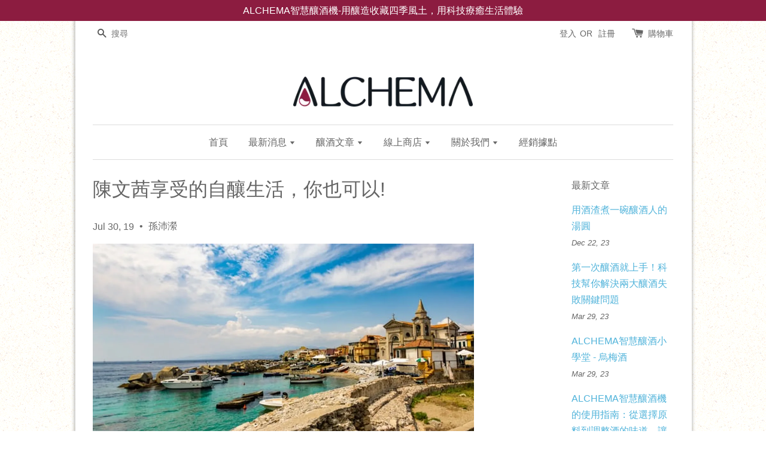

--- FILE ---
content_type: text/html; charset=UTF-8
request_url: https://alchema.com/blogs/alchema%E9%83%A8%E8%90%BD%E6%A0%BC/%E9%99%B3%E6%96%87%E8%8C%9C%E4%BA%AB%E5%8F%97%E7%9A%84%E8%87%AA%E9%87%80%E7%94%9F%E6%B4%BB-%E4%BD%A0%E4%B9%9F%E5%8F%AF%E4%BB%A5
body_size: 48256
content:
<!doctype html>
<!--[if lt IE 7]><html class="no-js lt-ie9 lt-ie8 lt-ie7" lang="en"> <![endif]-->
<!--[if IE 7]><html class="no-js lt-ie9 lt-ie8" lang="en"> <![endif]-->
<!--[if IE 8]><html class="no-js lt-ie9" lang="en"> <![endif]-->
<!--[if IE 9 ]><html class="ie9 no-js"> <![endif]-->
<!--[if (gt IE 9)|!(IE)]><!--> <html class="no-js"> <!--<![endif]-->
<head>

  <!-- YAHOO Code for DOT Conversion Page -->

<script type="application/javascript">(function(w,d,t,r,u){w[u]=w[u]||[];w[u].push({'projectId':'10000','properties':{'pixelId':'10176745','he': '<email_address>'}});var s=d.createElement(t);s.src=r;s.async=true;s.onload=s.onreadystatechange=function(){var y,rs=this.readyState,c=w[u];if(rs&&rs!="complete"&&rs!="loaded"){return}try{y=YAHOO.ywa.I13N.fireBeacon;w[u]=[];w[u].push=function(p){y([p])};y(c)}catch(e){}};var scr=d.getElementsByTagName(t)[0],par=scr.parentNode;par.insertBefore(s,scr)})(window,document,"script","https://s.yimg.com/wi/ytc.js","dotq");</script>
  
  <!-- Basic page needs ================================================== -->
  <meta charset="utf-8">
  <meta http-equiv="X-UA-Compatible" content="IE=edge,chrome=1">

  
  <link rel="icon" href="" />
  

  <!-- Title and description ================================================== -->
  <title>
  陳文茜享受的自釀生活，你也可以! &ndash; ALCHEMA 智慧生活餐飲｜廚房到餐桌的策展
  </title>

  
  <meta name="description" content="吹著西西里島的微風，品茗著香甜的的粉紅酒，凝視捱著山崖建造的白色小屋，眼前整幅風景都美得像幅畫般，靜止在你眼前，這是你對地中海風情的嚮往，對享受人生的憧憬，然而，卻因時空條件上的限制，往往無法親臨此境，但沒關係，儘管去不了西西里島，ALCHEMA依舊可以帶給你宛如擁有私人酒莊般的尊爵體驗，享受人生，無需等待~ 讓物聯網科技幫你打造高質感生活 : 美酒、音樂、一個人的時光 誰說一個人在家一定得看著千篇一律的電視節目，或是像個黃臉婆黃臉公一樣地打掃著家裡，難道不能創造一個屬於自己悠閒恬靜的時光嗎?">
  

  <!-- Social meta ================================================== -->
  

    <meta property="og:type" content="article">
    <meta property="og:title" content="陳文茜享受的自釀生活，你也可以!">
    <meta property="og:url" content="https://www.alchema.com/blogs/alchema部落格/陳文茜享受的自釀生活-你也可以">
    
      <meta property="og:image" content="https://cdn.store-assets.com/s/218724/f/3947121.jpeg">
      <meta property="og:image:secure_url" content="https://cdn.store-assets.com/s/218724/f/3947121.jpeg">
    


<meta property="og:description" content="吹著西西里島的微風，品茗著香甜的的粉紅酒，凝視捱著山崖建造的白色小屋，眼前整幅風景都美得像幅畫般，靜止在你眼前，這是你對地中海風情的嚮往，對享受人生的憧憬，然而，卻因時空條件上的限制，往往無法親臨此境，但沒關係，儘管去不了西西里島，ALCHEMA依舊可以帶給你宛如擁有私人酒莊般的尊爵體驗，享受人生，無需等待~ 讓物聯網科技幫你打造高質感生活 : 美酒、音樂、一個人的時光 誰說一個人在家一定得看著千篇一律的電視節目，或是像個黃臉婆黃臉公一樣地打掃著家裡，難道不能創造一個屬於自己悠閒恬靜的時光嗎?">
<meta property="og:site_name" content="ALCHEMA 智慧生活餐飲｜廚房到餐桌的策展">



  <meta name="twitter:card" content="summary_large_image">




  <meta name="twitter:title" content="陳文茜享受的自釀生活，你也可以!">
  <meta name="twitter:description" content="吹著西西里島的微風，品茗著香甜的的粉紅酒，凝視捱著山崖建造的白色小屋，眼前整幅風景都美得像幅畫般，靜止在你眼前，這是你對地中海風情的嚮往，對享受人生的憧憬，然而，卻因時空條件上的限制，往往無法親臨此境，但沒關係，儘管去不了西西里島，ALCHEMA依舊可以帶給你宛如擁有私人酒莊般的尊爵體驗，享受人生，無需等待~ 讓物聯網科技幫你打造高質感生活 : 美酒、音樂、一個人的時光 誰說一個人在家一定得看著千">
  
    <meta property="twitter:image" content="https://cdn.store-assets.com/s/218724/f/3947121.jpeg">
  




  <!-- Helpers ================================================== -->
  <link rel="canonical" href="https://www.alchema.com/blogs/alchema部落格/陳文茜享受的自釀生活-你也可以">
  <meta name="viewport" content="width=device-width,initial-scale=1">
  <meta name="theme-color" content="">

  <!-- CSS ================================================== -->
  <link href="https://store-themes.easystore.co/218724/themes/7/assets/timber.css?t=1769014810" rel="stylesheet" type="text/css" media="screen" />
  <link href="https://store-themes.easystore.co/218724/themes/7/assets/theme.css?t=1769014810" rel="stylesheet" type="text/css" media="screen" />

  




  <script src="//ajax.googleapis.com/ajax/libs/jquery/1.11.0/jquery.min.js" type="text/javascript" ></script>
  <!-- Header hook for plugins ================================================== -->
  
<!-- ScriptTags -->
<script>window.__st={'p': 'article', 'cid': ''};</script><script src='/assets/events.js'></script><script>(function(){function asyncLoad(){var urls=['/assets/facebook-pixel.js?v=1.1.1601865648','/assets/traffic.js?v=1','https://apps.easystore.co/facebook-login/script.js?shop=alchema.easy.co','https://apps.easystore.co/google-analytics/script.js?shop=alchema.easy.co','https://apps.easystore.co/google-tag-manager/script.js?shop=alchema.easy.co'];for(var i=0;i<urls.length;i++){var s=document.createElement('script');s.type='text/javascript';s.async=true;s.src=urls[i];var x=document.getElementsByTagName('script')[0];x.parentNode.insertBefore(s, x);}}window.attachEvent ? window.attachEvent('onload', asyncLoad) : window.addEventListener('load', asyncLoad, false);})();</script>
<!-- /ScriptTags -->


  
<!--[if lt IE 9]>
<script src="//cdnjs.cloudflare.com/ajax/libs/html5shiv/3.7.2/html5shiv.min.js" type="text/javascript" ></script>
<script src="https://store-themes.easystore.co/218724/themes/7/assets/respond.min.js?t=1769014810" type="text/javascript" ></script>
<link href="https://store-themes.easystore.co/218724/themes/7/assets/respond-proxy.html" id="respond-proxy" rel="respond-proxy" />
<link href="//alchema.com/search?q=1ca3c39aa7757c9067fc6afff78fdb69" id="respond-redirect" rel="respond-redirect" />
<script src="//alchema.com/search?q=1ca3c39aa7757c9067fc6afff78fdb69" type="text/javascript"></script>
<![endif]-->



  <script src="https://store-themes.easystore.co/218724/themes/7/assets/modernizr.min.js?t=1769014810" type="text/javascript" ></script>

  
  
  <script>
  (function(i,s,o,g,r,a,m){i['GoogleAnalyticsObject']=r;i[r]=i[r]||function(){
  (i[r].q=i[r].q||[]).push(arguments)},i[r].l=1*new Date();a=s.createElement(o),
  m=s.getElementsByTagName(o)[0];a.async=1;a.src=g;m.parentNode.insertBefore(a,m)
  })(window,document,'script','https://www.google-analytics.com/analytics.js','ga');

  ga('create', '', 'auto','myTracker');
  ga('myTracker.send', 'pageview');

  </script>
  
<!-- Snippet:global/head: Google Search Console -->
<meta name="google-site-verification" content="I36hN778z0VnUnkDy47uyK684wJEF4K6ovdHcNyIJ2g" />
<!-- /Snippet -->

<!-- Snippet:global/head: Product Star Rating 商品評價 -->

          <script src="https://cdn.jsdelivr.net/npm/swiper@8/swiper-bundle.min.js"></script>
          <script src="https://apps.easystore.co/assets/js/star-rating/main.js"></script>
          <link rel="stylesheet" href="https://cdn.jsdelivr.net/npm/swiper@8/swiper-bundle.min.css">
          <link rel="stylesheet" href="https://apps.easystore.co/assets/css/star-rating/main.css?v1.4.1">
<!-- /Snippet -->

  <!-- YAHOO Code for DOT Conversion Page -->

<script type="application/javascript">(function(w,d,t,r,u){w[u]=w[u]||[];w[u].push({'projectId':'10000','properties':{'pixelId':'10176745','he': '<email_address>'}});var s=d.createElement(t);s.src=r;s.async=true;s.onload=s.onreadystatechange=function(){var y,rs=this.readyState,c=w[u];if(rs&&rs!="complete"&&rs!="loaded"){return}try{y=YAHOO.ywa.I13N.fireBeacon;w[u]=[];w[u].push=function(p){y([p])};y(c)}catch(e){}};var scr=d.getElementsByTagName(t)[0],par=scr.parentNode;par.insertBefore(s,scr)})(window,document,"script","https://s.yimg.com/wi/ytc.js","dotq");</script>

</head>

<body id="----------------------------------------------" class="template-article" >
  
<!-- Snippet:global/body_start: Announcement Bar -->
<style type="text/css">
  body {
    background-position: top 45px center;
  }

  div#announcement-bar-top {
    height: 45px;
  }

  span .announcement-close-button {
    text-align: center;
    display: -webkit-flex;
    display: -moz-flex;
    display: -ms-flex;
    display: -o-flex;
    display: inline-block;
    align-items: center;
    flex-wrap: wrap;
    justify-content: center;
  }

  #announcementBar_countdown:empty {
    display: none;
  }


  .announcementBar_timer {
    margin: 5px 0px;
  }

  .announcementBar_timer.style_1,
  .announcementBar_timer.style_2 {
    display: -webkit-inline-flex;
    display: -moz-inline-flex;
    display: -ms-inline-flex;
    display: -o-inline-flex;
    display: inline-flex;
    align-items: center;
    padding: 5px 8px;
    margin: 3px 0px 3px 10px;
    border-radius: 8px;
    font-weight: bold;
  }

  .announcementBar_timer.style_1>div,
  .announcementBar_timer.style_2>div {
    margin: 0 5px;
    line-height: 1;
  }

  .announcementBar_timer.style_1 small,
  .announcementBar_timer.style_2 small {
    display: block;
    font-size: 55%;
    line-height: 1;
  }

  .announcementBar_timer.style_2 {
    flex-direction: row;
  }

  .announcementBar_timer.style_2>div {
    position: relative;
  }

  .announcementBar_timer.style_2>div:not(:last-child):after {
    position: absolute;
    content: ':';
    top: 0;
    right: 0;
    margin-right: -7px;
  }

  .announcementBar_timer.style_3 {
    display: -webkit-inline-flex;
    display: -moz-inline-flex;
    display: -ms-inline-flex;
    display: -o-inline-flex;
    display: inline-flex;
    align-items: center;
    border-radius: 5px;
    padding: 5px 5px;
    margin-left: 10px;
    font-weight: bold;
  }

  .announcementBar_timer.style_3>div {
    margin: 0 3px;
    line-height: 1;
  }

  .announcementBar_timer.style_3 small {
    font-weight: bold;
    line-height: 1.1;
    font-size: 65%;
  }

  .announcement-close-button {
    position: relative;
    width: 24px;
    height: 24px;
    opacity: 1;
    background: #000;
    border-radius: 50%;
    cursor: pointer;
    top: 30%;
  }

  .announcement-close-button:hover {
    opacity: 0.6;
  }

  .announcement-close-button:before,
  .announcement-close-button:after {
    position: absolute;
    left: 11px;
    top: 5px;
    content: ' ';
    height: 14px;
    width: 2px;
    background-color: #fff;
    border-radius: 3px;
  }

  .announcement-close-button:before {
    transform: rotate(45deg);
  }

  .announcement-close-button:after {
    transform: rotate(-45deg);
  }

  .announcement-bar-button {
    padding: 4px 8px;
    vertical-align: baseline;
    border-radius: 5px;
    margin-left: 10px;
    opacity: 1;
    line-height: 1.1;
    text-decoration: none;
    display: inline-block;
    font-weight: 500;
  }

  .announcement-bar-button:hover {
    opacity: 0.8;
  }

  .announcement-bar-direction-button {
    cursor: pointer;
    padding: 0px 8px;
  }

  .announcement-bar-direction-button:hover {
    opacity: 0.8;
  }

  slider-announcement-bar-app {
    display: block;
    text-align: center;
    margin: 0px;
    padding: 6px 10px;
    border-top: 1px dashed transparent;
    border-bottom: 1px dashed transparent;
    width: 100%;
  }

  slider-announcement-bar-app ul::-webkit-scrollbar {
    height: 0.4rem;
    width: 0.4rem;
    display: none;
  }

  slider-announcement-bar-app ul {
    position: relative;
    display: flex;
    overflow-x: auto;
    -ms-overflow-style: none;
    /* IE 11 */
    scrollbar-width: none;
    /* Firefox 64 */
    scroll-snap-type: x mandatory;
    scroll-behavior: smooth;
    /* scroll-padding-left: 1rem; */
    -webkit-overflow-scrolling: touch;
    margin-bottom: 0;
    padding: 0;
    list-style: none;
    align-items: center;
  }

  slider-announcement-bar-app ul li {
    width: 100vw;
    scroll-snap-align: start;
    flex-shrink: 0;
  }
</style>

<input type="hidden" id="total_announcement_left" name="total_announcement_left" value="1">
<input type="hidden" id="locale" name="locale" value="zh_TW">

<slider-announcement-bar-app id="announcement-bar" name="announcement-bar" style="
    border: unset;
    padding: 4px 0px;
    margin: 0px;
    z-index:2999;
    background:rgb(140, 28, 64);
    color:rgb(255, 255, 255);
    
">

  <div style="
    display: flex;
    justify-content: space-between;
    align-items: center;
    padding: 0px 0px;
    border-top: 0px;
    border-bottom: 0px;
    border-color: transparent;
  ">
    <div style="height: 24px;">
          </div>

    <ul style="flex-grow: 2; margin: 0px;">
            <li id="announcement_bar_0" style="
          display: flex;
          justify-content: center;
          align-items: center;
          flex-wrap: wrap;
          margin: 0px;
          width: 100%;
          word-wrap: break-word;
        ">
        ALCHEMA智慧釀酒機-用釀造收藏四季風土，用科技療癒生活體驗
                        <input type="hidden" id="expired_at_0" name="expired_at_0" value="2020-09-05 00:00">
      </li>
          </ul>

    <div style="display: flex;">
                </div>
  </div>


</slider-announcement-bar-app>

<script>
  (function() {

    const loadScript = function(url, callback) {
      const script = document.createElement("script");
      script.type = "text/javascript";
      // If the browser is Internet Explorer.
      if (script.readyState) {
        script.onreadystatechange = function() {
          if (script.readyState == "loaded" || script.readyState == "complete") {
            script.onreadystatechange = null;
            callback();
          }
        };
        // For any other browser.
      } else {
        script.onload = function() {
          callback();
        };
      }
      script.src = url;
      document.getElementsByTagName("head")[0].appendChild(script);
    };

    const announcementBarAppJS = function($) {

      $('#announcement-close-button').on('click', function() {
        $('#announcement-bar, #announcement-bar-top').hide();
      });
    }

    if (typeof jQuery === 'undefined') {
      loadScript('//ajax.googleapis.com/ajax/libs/jquery/1.11.2/jquery.min.js', function() {
        jQuery = jQuery.noConflict(true);
        announcementBarAppJS(jQuery);
      });
    } else {
      announcementBarAppJS(jQuery);
    }

  })();

  setInterval(function() {
    const total_announcement = "1"
    var total_announcement_left = $("#total_announcement_left").val();

    for (let i = 0; i <= total_announcement; i++) {
      const startDate = new Date();
      const endDateStr = $("#expired_at_" + i).val();
      const endDate = endDateStr == undefined ? new Date() : new Date(endDateStr.replace(/-/g, "/"));
      const seconds = (endDate.getTime() - startDate.getTime()) / 1000;

      const days = parseInt(seconds / 86400);
      const hours = parseInt((seconds % 86400) / 3600);
      const mins = parseInt((seconds % 86400 % 3600) / 60);
      const secs = parseInt((seconds % 86400 % 3600) % 60);

      // use to translate countdown unit
      // (translate based on the preferred language when save announcement bar setting)
      String.prototype.translate = function() {
        try {
          if ($("#locale").val() == "zh_TW") {
            if (this.toString() === 'day') {
              return "天";
            }
            if (this.toString() === 'hour') {
              return "小時";
            }
            if (this.toString() === 'min') {
              return "分鐘";
            }
            if (this.toString() === 'sec') {
              return "秒";
            }
          } else {
            if (this.toString() === 'day') {
              if (days > 0) {
                return "Days";
              } else {
                return "Day";
              }
            } else if (this.toString() === 'hour') {
              if (hours > 0) {
                return "Hours";
              } else {
                return "Hour";
              }
            } else if (this.toString() === 'min') {
              if (mins > 0) {
                return "Mins";
              } else {
                return "Min";
              }
            } else if (this.toString() === 'sec') {
              if (secs > 0) {
                return "Secs";
              } else {
                return "Sec";
              }
            }
          }
        } catch (error) {
          console.log("Some errors heres", error);
        }
      };

      const announcementBar_countdown = document.getElementById("announcementBar_countdown_" + i);
      if (announcementBar_countdown && seconds > 0) {

        $(announcementBar_countdown).show()
        announcementBar_countdown.innerHTML = `
          <div>
            ${days} <small>${'day'.translate()}</small>
          </div>
          <div>
            ${hours} <small>${'hour'.translate()}</small>
          </div>
          <div>
            ${mins} <small>${'min'.translate()}</small>
          </div>
          <div>
            ${secs} <small>${'sec'.translate()}</small>
          </div>
        `;


      } else if (announcementBar_countdown && seconds <= 0) {
        $("#announcement_bar_" + i).remove();
        total_announcement_left = total_announcement_left - 1;
        $("#total_announcement_left").val(total_announcement_left);
      }
    }

    showOrHide(total_announcement_left);
  }, 1000);


  function showOrHide(total_announcement_left) {
    if (total_announcement_left <= 1) {
      $("#previous-announcement-bar-button,#next-announcement-bar-button").hide();
    } else {
      $("#previous-announcement-bar-button,#next-announcement-bar-button").show();
    }

    if (total_announcement_left == 0) {
      $("#announcement-close-button").hide();
      $("#announcement-bar").hide();
      $('#announcement-bar-top').hide();
    }
  };

  let annoucementBarAutoMoveInterval = '';
  class AnnouncementBarAppSlider extends HTMLElement {
    constructor() {
      super();
      this.slider = this.querySelector('ul');
      this.sliderItems = this.querySelectorAll('li');
      this.prevButton = this.querySelector('a[name="previous"]');
      this.nextButton = this.querySelector('a[name="next"]');

      if (!this.slider || !this.nextButton) return;

      const resizeObserver = new ResizeObserver(entries => this.initPages());
      resizeObserver.observe(this.slider);

      this.slider.addEventListener('scroll', this.update.bind(this));
      this.prevButton.addEventListener('click', this.onButtonClick.bind(this));
      this.nextButton.addEventListener('click', this.onButtonClick.bind(this));


    }

    initPages() {
      const sliderItemsToShow = Array.from(this.sliderItems).filter(element => element.clientWidth > 0);
      this.sliderLastItem = sliderItemsToShow[sliderItemsToShow.length - 1];
      if (sliderItemsToShow.length === 0) return;
      this.slidesPerPage = Math.floor(this.slider.clientWidth / sliderItemsToShow[0].clientWidth);
      this.totalPages = sliderItemsToShow.length - this.slidesPerPage + 1;
      this.update();
      let self = this
      var total_announcement_left = $("#total_announcement_left").val();
      annoucementBarAutoMoveInterval = setInterval(function() {
        if (total_announcement_left > 1) {
          self.moveSlide('next')
        }
      }, 5000)
    }

    update() {
      this.currentPage = Math.round(this.slider.scrollLeft / this.sliderLastItem.clientWidth) + 1;
    }

    onButtonClick(event) {
      event.preventDefault();
      let self = this;
      self.moveSlide(event.currentTarget.name);
    }


    moveSlide(move_to) {

      clearInterval(annoucementBarAutoMoveInterval);
      let self = this;
      annoucementBarAutoMoveInterval = setInterval(function() {
        self.moveSlide('next');
      }, 5000)

      if (move_to === 'previous' && this.currentPage === 1) {
        this.slider.scrollTo({
          left: this.sliderLastItem.clientWidth * (this.totalPages - 1)
        });
      } else if (move_to === 'next' && this.currentPage === this.totalPages) {
        this.slider.scrollTo({
          left: 0
        });
      } else {
        const slideScrollPosition = move_to === 'next' ? this.slider.scrollLeft + this.sliderLastItem
          .clientWidth : this.slider.scrollLeft - this.sliderLastItem.clientWidth;
        this.slider.scrollTo({
          left: slideScrollPosition
        });
      }
    }

  }

  customElements.define('slider-announcement-bar-app', AnnouncementBarAppSlider);
</script>

<!-- /Snippet -->

<!-- Snippet:global/body_start: Console Extension -->
<div id='es_console' style='display: none;'>218724</div>
<!-- /Snippet -->


  <style>
  .search-modal__form{
    position: relative;
  }
  
  .dropdown-wrapper {
    position: relative;
  }
  
  .dropdown-wrapper:hover .dropdown {
    display: block;
  }
  
  .dropdown {
    display: none;
    position: absolute;
    top: 100%;
    left: -20px;
    width: 100%;
    padding: 8px 0;
    margin: 0;
    background-color: #fff;
    z-index: 1000;
    border-radius: 5px;
    border: 1px solid rgba(var(--color-foreground), 1);
    border-top: none;
    overflow-x: hidden;
    overflow-y: auto;
    max-height: 350px;
    min-width: 150px;
    box-shadow: 0 0 5px rgba(0,0,0,0.1);
  }
    
  .dropdown li,.dropdown a{
    display: block;
  }
  .dropdown a{
    text-decoration: none;
    padding: 2px 10px;
    color: #000 !important;
  }
  
  .dropdown-item {
    padding: 0.4rem 2rem;
    cursor: pointer;
    line-height: 1.4;
    overflow: hidden;
    text-overflow: ellipsis;
    white-space: nowrap;
  }
  
  .dropdown-item:hover{
    background-color: #f3f3f3;
  }
  
  .search__input.is-focus{
    border-radius: 15px;
    border-bottom-left-radius: 0;
    border-bottom-right-radius: 0;
    border: 1px solid rgba(var(--color-foreground), 1);
    border-bottom: none;
    box-shadow: none;
  }
  
  .clear-all {
    text-align: right;
    padding: 0 2rem 0.2rem;
    line-height: 1;
    font-size: 70%;
    margin-bottom: -2px;
  }
  
  .clear-all:hover{
    background-color: #fff;
  }
  
  .referral-notification {
    position: absolute;
    top: 100%;
    right: -12px;
    background: white;
    border: 1px solid #e0e0e0;
    border-radius: 8px;
    box-shadow: 0 4px 12px rgba(0, 0, 0, 0.15);
    width: 280px;
    z-index: 1000;
    padding: 16px;
    margin-top: 8px;
    font-size: 14px;
    line-height: 1.4;
  }
  
  .referral-notification::before {
    content: '';
    position: absolute;
    top: -8px;
    right: 20px;
    width: 0;
    height: 0;
    border-left: 8px solid transparent;
    border-right: 8px solid transparent;
    border-bottom: 8px solid white;
  }
  
  .referral-notification::after {
    content: '';
    position: absolute;
    top: -9px;
    right: 20px;
    width: 0;
    height: 0;
    border-left: 8px solid transparent;
    border-right: 8px solid transparent;
    border-bottom: 8px solid #e0e0e0;
  }
  
  .referral-notification h4 {
    margin: 0 0 8px 0;
    color: #2196F3;
    font-size: 16px;
    font-weight: 600;
  }
  
  .referral-notification p {
    margin: 0 0 12px 0;
    color: #666;
  }
  
  .referral-notification .referral-code {
    background: #f5f5f5;
    padding: 8px;
    border-radius: 4px;
    font-family: monospace;
    font-size: 13px;
    text-align: center;
    margin: 8px 0;
    border: 1px solid #ddd;
  }
  
  .referral-notification .close-btn {
    position: absolute;
    top: 8px;
    right: 8px;
    background: none;
    border: none;
    font-size: 18px;
    color: #999;
    cursor: pointer;
    padding: 0;
    width: 20px;
    height: 20px;
    line-height: 1;
  }
  
  .referral-notification .close-btn:hover {
    color: #333;
  }
  
  .referral-notification .action-btn {
    background: #2196F3;
    color: white;
    border: none;
    padding: 8px 16px;
    border-radius: 4px;
    cursor: pointer;
    font-size: 12px;
    margin-right: 8px;
    margin-top: 8px;
  }
  
  .referral-notification .action-btn:hover {
    background: #1976D2;
  }
  
  .referral-notification .dismiss-btn {
    background: transparent;
    color: #666;
    border: 1px solid #ddd;
    padding: 8px 16px;
    border-radius: 4px;
    cursor: pointer;
    font-size: 12px;
    margin-top: 8px;
  }
  
  .referral-notification .dismiss-btn:hover {
    background: #f5f5f5;
  }
  .referral-modal__dialog {
    transform: translate(-50%, 0);
    transition: transform var(--duration-default) ease, visibility 0s;
    z-index: 10000;
    position: fixed;
    top: 20vh;
    left: 50%;
    width: 100%;
    max-width: 350px;
    box-shadow: 0 4px 12px rgba(0, 0, 0, 0.15);
    border-radius: 12px;
    background-color: #fff;
    color: #000;
    padding: 20px;
    text-align: center;
  }
  .modal-overlay.referral-modal-overlay {
    position: fixed;
    top: 0;
    left: 0;
    width: 100%;
    height: 100%;
    background-color: rgba(0, 0, 0, 0.7);
    z-index: 2001;
    display: block;
    opacity: 1;
    transition: opacity var(--duration-default) ease, visibility 0s;
  }
</style>

<div class="header-bar">
  <div class="wrapper medium-down--hide">
    <div class="large--display-table">

      <div class="header-bar__left large--display-table-cell">

        

        

        
          
            <div class="header-bar__module header-bar__search">
              
  <form action="/search" method="get" class="header-bar__search-form clearfix" role="search">
    
    <button type="submit" class="btn icon-fallback-text header-bar__search-submit">
      <span class="icon icon-search" aria-hidden="true"></span>
      <span class="fallback-text">搜尋</span>
    </button>
    <input type="search" name="q" value="" aria-label="搜尋" class="header-bar__search-input" placeholder="搜尋" autocomplete="off">
    <div class="dropdown" id="searchDropdown"></div>
    <input type="hidden" name="search_history" id="search_history">
  </form>


<script>
  var _search_history_listings = ""
  if(_search_history_listings != "") localStorage.setItem('searchHistory', JSON.stringify(_search_history_listings));

  function clearAll() {
    localStorage.removeItem('searchHistory');
  
    var customer = "";
    if(customer) {
      // Your logic to clear all data or call an endpoint
      fetch('/account/search_histories', {
          method: 'DELETE',
          headers: {
            "Content-Type": "application/json",
            "X-Requested-With": "XMLHttpRequest"
          },
          body: JSON.stringify({
            _token: "Vz6KlA8JBvGVKJEHt9AmakyXdn1A75xBtuEpEqhp"
          }),
      })
      .then(response => response.json())
    }
  }
  // End - store view history in local storage
  
  // search history dropdown  
  var searchInputs = document.querySelectorAll('input[type=search]');
  
  if(searchInputs.length > 0) {
    
    searchInputs.forEach((searchInput)=>{
    
      searchInput.addEventListener('focus', function() {
        var searchDropdown = searchInput.closest('form').querySelector('#searchDropdown');
        searchDropdown.innerHTML = ''; // Clear existing items
  
        // retrieve data from local storage
        var searchHistoryData = JSON.parse(localStorage.getItem('searchHistory')) || [];
  
        // Convert JSON to string
        var search_history_json = JSON.stringify(searchHistoryData);
  
        // Set the value of the hidden input
        searchInput.closest('form').querySelector("#search_history").value = search_history_json;
  
        // create dropdown items
        var clearAllItem = document.createElement('div');
        clearAllItem.className = 'dropdown-item clear-all';
        clearAllItem.textContent = 'Clear';
        clearAllItem.addEventListener('click', function() {
            clearAll();
            searchDropdown.style.display = 'none';
            searchInput.classList.remove('is-focus');
        });
        searchDropdown.appendChild(clearAllItem);
  
        // create dropdown items
        searchHistoryData.forEach(function(item) {
          var dropdownItem = document.createElement('div');
          dropdownItem.className = 'dropdown-item';
          dropdownItem.textContent = item.term;
          dropdownItem.addEventListener('click', function() {
            searchInput.value = item.term;
            searchDropdown.style.display = 'none';
          });
          searchDropdown.appendChild(dropdownItem);
        });
  
        if(searchHistoryData.length > 0){
          // display the dropdown
          searchInput.classList.add('is-focus');
          document.body.classList.add('search-input-focus');
          searchDropdown.style.display = 'block';
        }
      });
  
      searchInput.addEventListener("focusout", (event) => {
        var searchDropdown = searchInput.closest('form').querySelector('#searchDropdown');
        searchInput.classList.remove('is-focus');
        searchDropdown.classList.add('transparent');
        setTimeout(()=>{
          searchDropdown.style.display = 'none';
          searchDropdown.classList.remove('transparent');
          document.body.classList.remove('search-input-focus');
        }, 400);
      });
    })
  }
  // End - search history dropdown
</script>
            </div>
          
        

      </div>

      <div class="header-bar__right large--display-table-cell">
        
          <ul class="header-bar__module header-bar__module--list" style="position: relative;">
            
              
              
                <li>
                  <a href="/account/login">登入</a>
                </li><li>OR</li>
                
              
              
                <li>
                <a href="/account/register">註冊</a>
                </li>
                
              

              <!-- Referral Notification Popup for Desktop -->
              <div id="referralNotification" class="referral-notification" style="display: none;">
                <button class="close-btn" onclick="dismissReferralNotification()">&times;</button>
                <div style="text-align: center; margin-bottom: 16px;">
                  <div style="width: 100px; height: 100px; margin: 0 auto;">
                    <img src="https://resources.easystore.co/storefront/icons/channels/vector_referral_program.svg">
                  </div>
                </div>
                <p id="referralSignupMessage" style="text-align: center; font-size: 14px; color: #666; margin: 0 0 20px 0;">
                  您的好友送您   回饋金！立即註冊領取。
                </p>
                <div style="text-align: center;">
                  <button class="btn" onclick="goToSignupPage()" style="width: 100%; color: #fff;">
                    註冊
                  </button>
                </div>
              </div>
            
          </ul>
        
        





        <div class="header-bar__module">
          <span class="header-bar__sep" aria-hidden="true"></span>
          <a href="/cart" class="cart-page-link">
            <span class="icon icon-cart header-bar__cart-icon" aria-hidden="true"></span>
          </a>
        </div>

        <div class="header-bar__module">
          
          <a href="/cart" class="cart-page-link">
            購物車<span class="hidden-count">:</span>
            <span class="cart-count header-bar__cart-count hidden-count">0</span>
          </a>
        </div>

        
          
        

      </div>
    </div>
  </div>
  <div class="wrapper large--hide" style="padding: 5px 30px 0;">
    <button type="button" class="mobile-nav-trigger" id="MobileNavTrigger">
      <span class="icon icon-hamburger" aria-hidden="true"></span>
      選單
    </button>

    
      
        <!-- Referral Notification Modal for Mobile -->
        <details-modal class="referral-modal" id="referralMobileModal">
          <details>
            <summary class="referral-modal__toggle" aria-haspopup="dialog" aria-label="Open referral modal" style="display: none;">
            </summary>
            <div class="modal-overlay referral-modal-overlay"></div>
            <div class="referral-modal__dialog" role="dialog" aria-modal="true" aria-label="Referral notification">
              <div class="referral-modal__content">
                <button type="button" class="modal__close-button" aria-label="Close" onclick="closeMobileReferralModal()" style="position: absolute; top: 16px; right: 16px; background: none; border: none; font-size: 24px; cursor: pointer;">
                  &times;
                </button>

                <div style="margin-bottom: 24px;">
                  <div style="width: 120px; height: 120px; margin: 0 auto 20px;">
                    <img src="https://resources.easystore.co/storefront/icons/channels/vector_referral_program.svg" style="width: 100%; height: 100%;">
                  </div>
                </div>

                <p id="referralSignupMessageMobile" style="font-size: 16px; color: #333; margin: 0 0 30px 0; line-height: 1.5;">
                  您的好友送您   回饋金！立即註冊領取。
                </p>

                <button type="button" class="btn" onclick="goToSignupPageFromMobile()" style="width: 100%; color: #fff;">
                  註冊
                </button>
              </div>
            </div>
          </details>
        </details-modal>
      
    
   

    <a href="/cart" class="cart-page-link mobile-cart-page-link">
      <span class="icon icon-cart header-bar__cart-icon" aria-hidden="true"></span>
      購物車
      <span class="cart-count  hidden-count">0</span>
    </a>
     <div class="mobile-cart-page-link" style="margin-right: 20px;">
      





    </div>
  </div>
  <ul id="MobileNav" class="mobile-nav large--hide">
  
  
  
  <li class="mobile-nav__link" aria-haspopup="true">
    
    <a href="/"  class="mobile-nav">
      首頁
    </a>
    
  </li>
  
  
  <li class="mobile-nav__link" aria-haspopup="true">
    
    
    <a href="/pages/最新消息" class="mobile-nav__sublist-trigger">
      最新消息
      <span class="icon-fallback-text mobile-nav__sublist-expand">
  <span class="icon icon-plus" aria-hidden="true"></span>
  <span class="fallback-text">+</span>
</span>
<span class="icon-fallback-text mobile-nav__sublist-contract">
  <span class="icon icon-minus" aria-hidden="true"></span>
  <span class="fallback-text">-</span>
</span>
    </a>
    <ul class="mobile-nav__sublist">
      
      
      
      <li class="mobile-nav__sublist-link" aria-haspopup="true">
        
        <a href="/blogs/alchema部落格"  class="mobile-nav">
          部落格
        </a>
        
      </li>
      
      
      <li class="mobile-nav__sublist-link" aria-haspopup="true">
        
        <a href="https://eepurl.com/ghVpkb"  target="_blank"  class="mobile-nav">
          電子報
        </a>
        
      </li>
      
    </ul>
    
  </li>
  
  
  <li class="mobile-nav__link" aria-haspopup="true">
    
    
    <a href="/pages/釀酒文章" class="mobile-nav__sublist-trigger">
      釀酒文章
      <span class="icon-fallback-text mobile-nav__sublist-expand">
  <span class="icon icon-plus" aria-hidden="true"></span>
  <span class="fallback-text">+</span>
</span>
<span class="icon-fallback-text mobile-nav__sublist-contract">
  <span class="icon icon-minus" aria-hidden="true"></span>
  <span class="fallback-text">-</span>
</span>
    </a>
    <ul class="mobile-nav__sublist">
      
      
      
      <li class="mobile-nav__sublist-link" aria-haspopup="true">
        
        <a href="/pages/智慧釀酒知識整理大全"  class="mobile-nav">
          釀酒知識整理大全
        </a>
        
      </li>
      
      
      <li class="mobile-nav__sublist-link" aria-haspopup="true">
        
        <a href="/pages/酒譜分享"  class="mobile-nav">
          酒譜分享
        </a>
        
      </li>
      
      
      <li class="mobile-nav__sublist-link" aria-haspopup="true">
        
        <a href="/pages/系統操作-1"  class="mobile-nav">
          系統操作
        </a>
        
      </li>
      
    </ul>
    
  </li>
  
  
  <li class="mobile-nav__link" aria-haspopup="true">
    
    
    <a href="/collections/all" class="mobile-nav__sublist-trigger">
      線上商店
      <span class="icon-fallback-text mobile-nav__sublist-expand">
  <span class="icon icon-plus" aria-hidden="true"></span>
  <span class="fallback-text">+</span>
</span>
<span class="icon-fallback-text mobile-nav__sublist-contract">
  <span class="icon icon-minus" aria-hidden="true"></span>
  <span class="fallback-text">-</span>
</span>
    </a>
    <ul class="mobile-nav__sublist">
      
      
      
      <li class="mobile-nav__sublist-link" aria-haspopup="true">
        
        
        <a href="/collections/智慧家電" class="mobile-nav__sublist-trigger">
          智慧家電
          <span class="icon-fallback-text mobile-nav__sublist-expand">
  <span class="icon icon-plus" aria-hidden="true"></span>
  <span class="fallback-text">+</span>
</span>
<span class="icon-fallback-text mobile-nav__sublist-contract">
  <span class="icon icon-minus" aria-hidden="true"></span>
  <span class="fallback-text">-</span>
</span>
        </a>
        <ul class="mobile-nav__sublist">
          
          
          
          <li class="mobile-nav__sublist-link" aria-haspopup="true">
            
            <a href="/collections/智慧釀酒機區"  class="mobile-nav">
              智慧釀酒機
            </a>
            
          </li>
          
          
          <li class="mobile-nav__sublist-link" aria-haspopup="true">
            
            <a href="/collections/周邊酒器"  class="mobile-nav">
              釀酒機周邊
            </a>
            
          </li>
          
          
          <li class="mobile-nav__sublist-link" aria-haspopup="true">
            
            <a href="/collections/智慧生活區"  class="mobile-nav">
              智慧清淨機
            </a>
            
          </li>
          
        </ul>
        
      </li>
      
      
      <li class="mobile-nav__sublist-link" aria-haspopup="true">
        
        
        <a href="/collections/食材超市" class="mobile-nav__sublist-trigger">
          食材超市
          <span class="icon-fallback-text mobile-nav__sublist-expand">
  <span class="icon icon-plus" aria-hidden="true"></span>
  <span class="fallback-text">+</span>
</span>
<span class="icon-fallback-text mobile-nav__sublist-contract">
  <span class="icon icon-minus" aria-hidden="true"></span>
  <span class="fallback-text">-</span>
</span>
        </a>
        <ul class="mobile-nav__sublist">
          
          
          
          <li class="mobile-nav__sublist-link" aria-haspopup="true">
            
            <a href="/collections/嚴選釀酒材料包"  class="mobile-nav">
              釀酒材料包
            </a>
            
          </li>
          
          
          <li class="mobile-nav__sublist-link" aria-haspopup="true">
            
            <a href="/collections/釀酒專用酵母區"  class="mobile-nav">
              釀酒酵母區
            </a>
            
          </li>
          
        </ul>
        
      </li>
      
    </ul>
    
  </li>
  
  
  <li class="mobile-nav__link" aria-haspopup="true">
    
    
    <a href="/pages/關於我們" class="mobile-nav__sublist-trigger">
      關於我們
      <span class="icon-fallback-text mobile-nav__sublist-expand">
  <span class="icon icon-plus" aria-hidden="true"></span>
  <span class="fallback-text">+</span>
</span>
<span class="icon-fallback-text mobile-nav__sublist-contract">
  <span class="icon icon-minus" aria-hidden="true"></span>
  <span class="fallback-text">-</span>
</span>
    </a>
    <ul class="mobile-nav__sublist">
      
      
      
      <li class="mobile-nav__sublist-link" aria-haspopup="true">
        
        <a href="https://www.alchema.com/pages/alchema%E5%93%81%E7%89%8C%E4%BD%BF%E5%91%BD"  class="mobile-nav">
          品牌使命
        </a>
        
      </li>
      
      
      <li class="mobile-nav__sublist-link" aria-haspopup="true">
        
        <a href="/pages/社群媒體-1"  class="mobile-nav">
          社群媒體
        </a>
        
      </li>
      
    </ul>
    
  </li>
  
  
  <li class="mobile-nav__link" aria-haspopup="true">
    
    <a href="/pages/經銷據點"  class="mobile-nav">
      經銷據點
    </a>
    
  </li>
  

  

  
  
  
  <li class="mobile-nav__link">
    <a href="/account/login">登入</a>
  </li>
  
  <li class="mobile-nav__link">
    <a href="/account/register">註冊</a>
  </li>
  
  
  
  
    
  <li class="mobile-nav__link">
    
    <div class="header-bar__module header-bar__search">
      
  <form action="/search" method="get" class="header-bar__search-form clearfix" role="search">
    
    <button type="submit" class="btn icon-fallback-text header-bar__search-submit">
      <span class="icon icon-search" aria-hidden="true"></span>
      <span class="fallback-text">搜尋</span>
    </button>
    <input type="search" name="q" value="" aria-label="搜尋" class="header-bar__search-input" placeholder="搜尋" autocomplete="off">
    <div class="dropdown" id="searchDropdown"></div>
    <input type="hidden" name="search_history" id="search_history">
  </form>


<script>
  var _search_history_listings = ""
  if(_search_history_listings != "") localStorage.setItem('searchHistory', JSON.stringify(_search_history_listings));

  function clearAll() {
    localStorage.removeItem('searchHistory');
  
    var customer = "";
    if(customer) {
      // Your logic to clear all data or call an endpoint
      fetch('/account/search_histories', {
          method: 'DELETE',
          headers: {
            "Content-Type": "application/json",
            "X-Requested-With": "XMLHttpRequest"
          },
          body: JSON.stringify({
            _token: "Vz6KlA8JBvGVKJEHt9AmakyXdn1A75xBtuEpEqhp"
          }),
      })
      .then(response => response.json())
    }
  }
  // End - store view history in local storage
  
  // search history dropdown  
  var searchInputs = document.querySelectorAll('input[type=search]');
  
  if(searchInputs.length > 0) {
    
    searchInputs.forEach((searchInput)=>{
    
      searchInput.addEventListener('focus', function() {
        var searchDropdown = searchInput.closest('form').querySelector('#searchDropdown');
        searchDropdown.innerHTML = ''; // Clear existing items
  
        // retrieve data from local storage
        var searchHistoryData = JSON.parse(localStorage.getItem('searchHistory')) || [];
  
        // Convert JSON to string
        var search_history_json = JSON.stringify(searchHistoryData);
  
        // Set the value of the hidden input
        searchInput.closest('form').querySelector("#search_history").value = search_history_json;
  
        // create dropdown items
        var clearAllItem = document.createElement('div');
        clearAllItem.className = 'dropdown-item clear-all';
        clearAllItem.textContent = 'Clear';
        clearAllItem.addEventListener('click', function() {
            clearAll();
            searchDropdown.style.display = 'none';
            searchInput.classList.remove('is-focus');
        });
        searchDropdown.appendChild(clearAllItem);
  
        // create dropdown items
        searchHistoryData.forEach(function(item) {
          var dropdownItem = document.createElement('div');
          dropdownItem.className = 'dropdown-item';
          dropdownItem.textContent = item.term;
          dropdownItem.addEventListener('click', function() {
            searchInput.value = item.term;
            searchDropdown.style.display = 'none';
          });
          searchDropdown.appendChild(dropdownItem);
        });
  
        if(searchHistoryData.length > 0){
          // display the dropdown
          searchInput.classList.add('is-focus');
          document.body.classList.add('search-input-focus');
          searchDropdown.style.display = 'block';
        }
      });
  
      searchInput.addEventListener("focusout", (event) => {
        var searchDropdown = searchInput.closest('form').querySelector('#searchDropdown');
        searchInput.classList.remove('is-focus');
        searchDropdown.classList.add('transparent');
        setTimeout(()=>{
          searchDropdown.style.display = 'none';
          searchDropdown.classList.remove('transparent');
          document.body.classList.remove('search-input-focus');
        }, 400);
      });
    })
  }
  // End - search history dropdown
</script>
    </div>
    
  </li>
  
</ul>

</div>

<script>
  // referral notification popup
  const referralMessageTemplate = '您的好友送您 __CURRENCY_CODE__ __CREDIT_AMOUNT__ 回饋金！立即註冊領取。';
  const shopPrefix = 'NT$';

  function getCookie(name) {
    const value = `; ${document.cookie}`;
    const parts = value.split(`; ${name}=`);
    if (parts.length === 2) return parts.pop().split(';').shift();
    return null;
  }

  function removeCookie(name) {
    document.cookie = `${name}=; expires=Thu, 01 Jan 1970 00:00:00 UTC; path=/;`;
  }

  function showReferralNotification() {
    const referralCode = getCookie('customer_referral_code');
    
    
    const customerReferralCode = null;
    
    
    const activeReferralCode = referralCode || customerReferralCode;
    const referralData = JSON.parse(localStorage.getItem('referral_notification_data')) || {};
    
    if (referralData.timestamp && referralData.expirationDays) {
      const expirationTime = referralData.timestamp + (referralData.expirationDays * 24 * 60 * 60 * 1000);
      if (Date.now() > expirationTime) {
        localStorage.removeItem('referral_notification_data');
        return;
      }
    }
    
    if (referralData.dismissed) return;
    
    if (activeReferralCode) {
      if (referralData.creditAmount) {
        displayReferralNotification(referralData.creditAmount);
      } else {
        fetchReferralCampaignData(activeReferralCode);
      }
    }
  }
    
  function fetchReferralCampaignData(referralCode) {
    fetch(`/customer/referral_program/campaigns/${referralCode}`)
      .then(response => {
        if (!response.ok) {
          throw new Error('Network response was not ok');
        }
        return response.json();
      })
      .then(data => {
        let refereeCreditAmount = null;
        if (data.data.campaign && data.data.campaign.referral_rules) {
          const refereeRule = data.data.campaign.referral_rules.find(rule => 
            rule.target_type === 'referee' && 
            rule.event_name === 'customer/create' && 
            rule.entitlement && 
            rule.entitlement.type === 'credit'
          );
          
          if (refereeRule) {
            refereeCreditAmount = refereeRule.entitlement.amount;
          }
        }
        
        const referralData = JSON.parse(localStorage.getItem('referral_notification_data')) || {};
        referralData.creditAmount = refereeCreditAmount;
        referralData.dismissed = referralData.dismissed || false;
        referralData.timestamp = Date.now();
        referralData.expirationDays = 3;
        localStorage.setItem('referral_notification_data', JSON.stringify(referralData));
        
        displayReferralNotification(refereeCreditAmount);
      })
      .catch(error => {
        removeCookie('customer_referral_code');
      });
  }
    
  function displayReferralNotification(creditAmount = null) {
    const isMobile = innerWidth <= 749;
    
    if (isMobile) {
      const mobileModal = document.querySelector('#referralMobileModal details');
      const mobileMessageElement = document.getElementById('referralSignupMessageMobile');
      
      if (mobileModal && mobileMessageElement) {
        if (creditAmount) {
          const finalMessage = referralMessageTemplate
            .replace('__CREDIT_AMOUNT__', creditAmount)
            .replace('__CURRENCY_CODE__', shopPrefix);
          
          mobileMessageElement.textContent = finalMessage;
        }
        
        mobileModal.setAttribute('open', '');
      }
    } else {
      const notification = document.getElementById('referralNotification');
      
      if (notification) {
        if (creditAmount) {
          const messageElement = document.getElementById('referralSignupMessage');
          if (messageElement) {
            const finalMessage = referralMessageTemplate
              .replace('__CREDIT_AMOUNT__', creditAmount)
              .replace('__CURRENCY_CODE__', shopPrefix);
            
            messageElement.textContent = finalMessage;
          }
        }
        
        notification.style.display = 'block';
      }
    }
  }

  showReferralNotification();

  addEventListener('beforeunload', function() {
    const referralData = JSON.parse(localStorage.getItem('referral_notification_data')) || {};
    
    if (referralData.creditAmount !== undefined) {
      referralData.creditAmount = null;
      localStorage.setItem('referral_notification_data', JSON.stringify(referralData));
    }
  });

  function closeReferralNotification() {
    const notification = document.getElementById('referralNotification');
    if (notification) {
      notification.style.display = 'none';
    }
  }

  function dismissReferralNotification() {
    const referralData = JSON.parse(localStorage.getItem('referral_notification_data')) || {};
    
    referralData.dismissed = true;
    referralData.timestamp = referralData.timestamp || Date.now();
    referralData.expirationDays = referralData.expirationDays || 3;
    
    localStorage.setItem('referral_notification_data', JSON.stringify(referralData));
    
    closeReferralNotification();
  }

  function goToSignupPage() {
    location.href = '/account/register';
    dismissReferralNotification();
  }

  function closeMobileReferralModal() {
    const mobileModal = document.querySelector('#referralMobileModal details');
    if (mobileModal) {
      mobileModal.removeAttribute('open');
    }
    
    const referralData = JSON.parse(localStorage.getItem('referral_notification_data')) || {};
    referralData.dismissed = true;
    referralData.timestamp = referralData.timestamp || Date.now();
    referralData.expirationDays = referralData.expirationDays || 3;
    localStorage.setItem('referral_notification_data', JSON.stringify(referralData));
  }

  function goToSignupPageFromMobile() {
    location.href = '/account/register';
    closeMobileReferralModal();
  }
  // End - referral notification popup
</script>

  <header class="site-header" role="banner">

    <div class="wrapper">

      

      <div class="grid--full">
        <div class="grid__item">
          
            <div class="h1 site-header__logo" itemscope itemtype="http://schema.org/Organization">
          
            
              <a href="/" class="logo-wrapper" itemprop="url">
                <img src="https://cdn.store-assets.com/s/218724/f/7217918.png?width=350&format=webp" alt="ALCHEMA 智慧生活餐飲｜廚房到餐桌的策展" itemprop="logo">
              </a>
            
          
            </div>
          
          
            <p class="header-message large--hide">
              <small></small>
            </p>
          
        </div>
      </div>
      <div class="grid--full medium-down--hide">
        <div class="grid__item">
          
<ul class="site-nav" id="AccessibleNav">
  
    
    
      <li >
        <a href="/"  class="site-nav__link">首頁</a>
      </li>
    
  
    
    
      
      <li class="site-nav--has-dropdown" aria-haspopup="true">
        <a href="/pages/最新消息"  class="site-nav__link">
          最新消息
          <span class="icon-fallback-text">
            <span class="icon icon-arrow-down" aria-hidden="true"></span>
          </span>
        </a>
        <ul class="site-nav__dropdown">
          
            
            
              <li >
                <a href="/blogs/alchema部落格"  class="site-nav__link">部落格</a>
              </li>
            
          
            
            
              <li >
                <a href="https://eepurl.com/ghVpkb"  target="_blank"  class="site-nav__link">電子報</a>
              </li>
            
          
        </ul>
      </li>
    
  
    
    
      
      <li class="site-nav--has-dropdown" aria-haspopup="true">
        <a href="/pages/釀酒文章"  class="site-nav__link">
          釀酒文章
          <span class="icon-fallback-text">
            <span class="icon icon-arrow-down" aria-hidden="true"></span>
          </span>
        </a>
        <ul class="site-nav__dropdown">
          
            
            
              <li >
                <a href="/pages/智慧釀酒知識整理大全"  class="site-nav__link">釀酒知識整理大全</a>
              </li>
            
          
            
            
              <li >
                <a href="/pages/酒譜分享"  class="site-nav__link">酒譜分享</a>
              </li>
            
          
            
            
              <li >
                <a href="/pages/系統操作-1"  class="site-nav__link">系統操作</a>
              </li>
            
          
        </ul>
      </li>
    
  
    
    
      
      <li class="site-nav--has-dropdown" aria-haspopup="true">
        <a href="/collections/all"  class="site-nav__link">
          線上商店
          <span class="icon-fallback-text">
            <span class="icon icon-arrow-down" aria-hidden="true"></span>
          </span>
        </a>
        <ul class="site-nav__dropdown">
          
            
            
              
              <li class="site-nav--has-dropdown">
                <a href="/collections/智慧家電"  class="site-nav__link">
                  智慧家電
                  <span class="icon-fallback-text">
                    <span class="icon icon-arrow-right" aria-hidden="true"></span>
                  </span>
                </a>
                <ul class="site-nav__dropdown">
                  
                    
                    
                      <li >
                        <a href="/collections/智慧釀酒機區"  class="site-nav__link">智慧釀酒機</a>
                      </li>
                    
                  
                    
                    
                      <li >
                        <a href="/collections/周邊酒器"  class="site-nav__link">釀酒機周邊</a>
                      </li>
                    
                  
                    
                    
                      <li >
                        <a href="/collections/智慧生活區"  class="site-nav__link">智慧清淨機</a>
                      </li>
                    
                  
                </ul>
              </li>
            
          
            
            
              
              <li class="site-nav--has-dropdown">
                <a href="/collections/食材超市"  class="site-nav__link">
                  食材超市
                  <span class="icon-fallback-text">
                    <span class="icon icon-arrow-right" aria-hidden="true"></span>
                  </span>
                </a>
                <ul class="site-nav__dropdown">
                  
                    
                    
                      <li >
                        <a href="/collections/嚴選釀酒材料包"  class="site-nav__link">釀酒材料包</a>
                      </li>
                    
                  
                    
                    
                      <li >
                        <a href="/collections/釀酒專用酵母區"  class="site-nav__link">釀酒酵母區</a>
                      </li>
                    
                  
                </ul>
              </li>
            
          
        </ul>
      </li>
    
  
    
    
      
      <li class="site-nav--has-dropdown" aria-haspopup="true">
        <a href="/pages/關於我們"  class="site-nav__link">
          關於我們
          <span class="icon-fallback-text">
            <span class="icon icon-arrow-down" aria-hidden="true"></span>
          </span>
        </a>
        <ul class="site-nav__dropdown">
          
            
            
              <li >
                <a href="https://www.alchema.com/pages/alchema%E5%93%81%E7%89%8C%E4%BD%BF%E5%91%BD"  class="site-nav__link">品牌使命</a>
              </li>
            
          
            
            
              <li >
                <a href="/pages/社群媒體-1"  class="site-nav__link">社群媒體</a>
              </li>
            
          
        </ul>
      </li>
    
  
    
    
      <li >
        <a href="/pages/經銷據點"  class="site-nav__link">經銷據點</a>
      </li>
    
  
  
</ul>
        </div>
      </div>

      

    </div>
  </header>

  <main class="wrapper main-content" role="main">
    <div class="grid">
        <div class="grid__item">
          

          



 <!-- paginate article.comments by 5 %} -->



<div class="grid">

  <article class="grid__item large--four-fifths" itemscope itemtype="http://schema.org/Article">
  <meta itemscope itemprop="mainEntityOfPage"  itemType="https://schema.org/WebPage" itemid="https://alchema.com/blogs/alchema部落格/陳文茜享受的自釀生活-你也可以"/>
  <meta itemprop="dateModified" content='2023-10-06T21:04:20.000+08:00'>
  <div itemprop="publisher" itemscope itemtype="https://schema.org/Organization">
    <meta itemprop="url" content="https://alchema.com">
    <div itemprop="logo" itemscope itemtype="https://schema.org/ImageObject">
      <meta itemprop="url" content="https://cdn.store-assets.com/s/218724/f/7217918.png?width=350&format=webp">
      <meta itemprop="width" content="600">
      <meta itemprop="height" content="60">
    </div>
    <meta itemprop="name" content="孫沛瀠">
  </div>

    <div class="grid">
      <div class="grid__item large--ten-twelfths">

        <header class="section-header">
          <h1 class="section-header__title" itemprop="headline">陳文茜享受的自釀生活，你也可以!</h1>
        </header>

        <p>
          <time itemprop="datePublished" content='2019-07-30T22:17:31.000+08:00' datetime="2019-07-30">Jul 30, 19</time>
          
            <span class="meta-sep" style="font-size:1em;" itemprop="author" itemscope itemtype="https://schema.org/Person">&#8226;
            <span style="padding:0 5px;" itemprop="name">孫沛瀠</span>
            </span>
            
          
        </p>
        <div class="rte" itemprop="articleBody">
          <div itemprop="image" itemscope itemtype="https://schema.org/ImageObject">
            
              
              <img src="https://cdn.store-assets.com/s/218724/f/3947121.jpeg?width=1200&format=webp" alt="陳文茜享受的自釀生活，你也可以!" class="article__image" />
            
            <meta itemprop="url" content="https://cdn.store-assets.com/s/218724/f/3947121.jpeg">
            <meta itemprop="width" content="800">
            <meta itemprop="height" content="800">
          </div>
          <link href='/assets/css/froala_style.min.css' rel='stylesheet' type='text/css'/><div class='fr-view'><p dir="ltr">*文末有陳文茜完整分享連結</p><p dir="ltr">吹著西西里島的微風，品茗著香甜的的粉紅酒，凝視捱著山崖建造的白色小屋，眼前整幅風景都美得像幅畫般，靜止在你眼前，這是你對地中海風情的嚮往，對享受人生的憧憬，然而，卻因時空條件上的限制，往往無法親臨此境，但沒關係，儘管去不了西西里島，ALCHEMA依舊可以帶給你宛如擁有私人酒莊般的尊爵體驗，享受人生，無需等待~</p><p dir="ltr"><span style="font-size: 18px;">&nbsp;</span><strong><em><span style="font-size: 18px;">讓物聯網科技幫你打造高質感生活 : 美酒、音樂、一個人的時光</span></em></strong></p><p dir="ltr"><strong><em>&nbsp;</em></strong>誰說一個人在家一定得看著千篇一律的電視節目，或是像個黃臉婆黃臉公一樣地打掃著家裡，難道不能創造一個屬於自己悠閒恬靜的時光嗎?&nbsp;像是來杯美酒，聽著音樂，配上一本書籍，靜靜地享受心靈的洗滌，其實這些美夢早在某些人的家中已經實現了，因為有了ALCHEMA的幫忙，讓他們嚮往的高質感居家生活能真正實現。</p><p dir="ltr">&nbsp;ALCHEMA智慧釀酒機器是一款運用物聯網科技，讓你在家也能輕鬆釀酒的小幫手。當然，千萬別一聽到物聯網就覺得那是甚麼高科技令人難以親近的產品，其實有了物聯網，簡單來說，就是把釀酒機器與手機APP連接起來，使你隨時隨地都能掌握釀酒進度，一旦酒釀好了，也會自動透過手機APP通知，讓你不用一顆心懸在那，整天只顧著想酒甚麼時候會釀好，有了這份從容與悠閒，愜意的微醺時刻還會遠嗎~</p><p dir="ltr">&nbsp;<img src="https://cdn.store-assets.com/s/218724/f/3947107.png" width="600" height="400" class="fr-fic fr-dii" data-id="3947107" data-store_id="218724" data-extension="png" data-url="https://cdn.store-assets.com/s/218724/f/3947107.png" data-size="290934" data-is_deleted="false" data-created_at="2019-07-30T22:18:21.184+08:00"></p><p dir="ltr"><strong><em><span style="font-size: 18px;">除了做時間的主人，還要做食材的主人</span></em></strong></p><p dir="ltr">透過手機APP的使用，除了讓時間排程更加清楚明瞭之外，ALCHEMA釀酒機器還能讓你想釀甚麼酒，就釀甚麼酒，無論是自帶少女情懷的蘋果蜂蜜香，還是如初戀心動般甜甜的水蜜桃酒，又或是以文山包種茶為底蘊，繚繞文藝森林氣息的茶酒，只要照著APP上的酒譜準備好食材，ALCHEMA機器都會幫你化腐朽為神奇，把食材的風味昇華融入到每一滴酒中，讓你喝的每一口都是幸福，釀的每一次都是驚喜。</p><p dir="ltr"><img src="https://cdn.store-assets.com/s/218724/f/3947110.png" width="424" height="391" class="fr-fic fr-dii" data-id="3947110" data-store_id="218724" data-extension="png" data-url="https://cdn.store-assets.com/s/218724/f/3947110.png" data-size="508259" data-is_deleted="false" data-created_at="2019-07-30T22:18:21.839+08:00"></p><p dir="ltr"><strong><em><span style="font-size: 18px;">&nbsp;下一支酒，又會種下什麼樣的情緣?</span></em></strong></p><p dir="ltr">當生命的洗鍊使我們褪去年少時的青澀，積累下來成就如今的自己，追求的也許不再是外表的虛幻浮華，而是內心的一份恰如其分的自適。就像三毛作家曾經說過的:「心若無棲息的地方，到哪裡都是流浪。」但或許我們也一輩子都在飄泊，只為唱出與眾不同的流浪記。</p><p dir="ltr">期待下一次的東方美人茶酒，撩動到的又是你哪一根心絃。</p><p dir="ltr"><img src="https://cdn.store-assets.com/s/218724/f/3947109.png" width="332" height="500" class="fr-fic fr-dii" data-id="3947109" data-store_id="218724" data-extension="png" data-url="https://cdn.store-assets.com/s/218724/f/3947109.png" data-size="427537" data-is_deleted="false" data-created_at="2019-07-30T22:18:21.439+08:00"></p><p dir="ltr">更完整的陳文茜ALCHEMA釀酒機體驗分享~</p><p dir="ltr"><a href="https://www.facebook.com/SisyWorldNews/posts/2378784545532543?__tn__=K-R">https://www.facebook.com/SisyWorldNews/posts/2378784545532543?__tn__=K-R</a></p><p dir="ltr"><br></p><p><strong>你可能會想了解：</strong></p><p><span style="color: rgb(140, 28, 64);"><a href="https://www.alchema.com.tw/products/alchema%E8%87%AA%E9%87%80%E9%AB%94%E9%A9%97-%E7%A7%9F%E8%B3%83%E5%B8%B6%E5%9B%9E%E5%AE%B6-" rel="noopener noreferrer" target="_blank"><u><span style="font-size: 18px;">- 30天私人酒莊</span></u><span style="font-size: 18px;"><u>體驗方案</u></span></a></span></p><p><span style="color: rgb(140, 28, 64);"><span style="font-size: 18px;"><a href="https://www.alchema.com.tw/products/%E4%B8%89%E5%80%8B%E6%9C%88%E8%87%AA%E9%87%80%E9%AB%94%E9%A9%97%E6%96%B9%E6%A1%88" rel="noopener noreferrer" target="_blank"><u>- 三個月私人酒莊體驗方案</u></a></span></span></p><p><span style="color: rgb(140, 28, 64);"><u><span style="font-size: 18px;">-&nbsp;</span><u><a href="https://www.facebook.com/GoAlchema" rel="noopener noreferrer" target="_blank"><span style="font-size: 18px;">免費自釀課程（私訊粉專 &ldquo;自釀課程&rdquo;，了解更多）</span></a></u></u></span></p></div>
          
        </div>

        
          <hr class="hr--clear hr--small">
          
  
  





<div class="social-sharing is-clean" data-permalink="https://alchema.com/blogs/alchema部落格/陳文茜享受的自釀生活-你也可以">

  
    <a target="_blank" href="//www.facebook.com/sharer.php?u=https://alchema.com/blogs/alchema部落格/陳文茜享受的自釀生活-你也可以" class="share-facebook">
      <span class="icon icon-facebook"></span>
      <span class="share-title">分享</span>
      
        <span class="share-count">0</span>
      
    </a>
  

  
    <a target="_blank" href="//twitter.com/share?text=陳文茜享受的自釀生活，你也可以!&amp;url=https://alchema.com/blogs/alchema部落格/陳文茜享受的自釀生活-你也可以" class="share-twitter">
      <span class="icon icon-twitter"></span>
      <span class="share-title">Tweet</span>
    </a>
  

  

    
      <a target="_blank" href="//pinterest.com/pin/create/button/?url=https://alchema.com/blogs/alchema部落格/陳文茜享受的自釀生活-你也可以&amp;media=https://cdn.store-assets.com/s/218724/f/3947121.jpeg?width=1024&format=webp&amp;description=陳文茜享受的自釀生活，你也可以!" class="share-pinterest">
        <span class="icon icon-pinterest"></span>
        <span class="share-title">Pin it</span>
        
          <span class="share-count">0</span>
        
      </a>
    

    

  
  
  

</div>
        

        

        
          <hr class="hr--clear hr--small">
          <p class="clearfix">
            
              <span class="left">
                &larr; <a href="/blogs/alchema部落格/七夕送禮如何送到心坎裡-自釀打造專屬酒給你的另一半">上一頁</a>
              </span>
            
            
              <span class="right">
                <a href="/blogs/alchema部落格/餐酒搭配三部曲之酒也氣氣氣氣氣">下一頁</a> &rarr;
              </span>
            
          </p>
        

        

      </div>
    </div>
  </article>

  <aside class="sidebar grid__item large--one-fifth">
    <h4>最新文章</h4>

  <p>
    <a href="/blogs/alchema部落格/酒釀湯圓">用酒渣煮一碗釀酒人的湯圓</a>
    <br>
    <time pubdate datetime="2023-12-22">
      <em class="text-light">Dec 22, 23</em>
    </time>
  </p>

  <p>
    <a href="/blogs/alchema部落格/第一次釀酒就上手-科技幫你解決兩大釀酒失敗關鍵問題">第一次釀酒就上手！科技幫你解決兩大釀酒失敗關鍵問題</a>
    <br>
    <time pubdate datetime="2023-03-29">
      <em class="text-light">Mar 29, 23</em>
    </time>
  </p>

  <p>
    <a href="/blogs/alchema部落格/alchema智慧釀酒小學堂-烏梅酒">ALCHEMA智慧釀酒小學堂 - 烏梅酒</a>
    <br>
    <time pubdate datetime="2023-03-29">
      <em class="text-light">Mar 29, 23</em>
    </time>
  </p>

  <p>
    <a href="/blogs/alchema部落格/alchema智慧釀酒機的使用指南-從選擇原料到調整酒的味道-讓您成為釀酒高手-水果">ALCHEMA智慧釀酒機的使用指南：從選擇原料到調整酒的味道，讓您成為釀酒高手 - 水果</a>
    <br>
    <time pubdate datetime="2023-03-17">
      <em class="text-light">Mar 17, 23</em>
    </time>
  </p>

  <p>
    <a href="/blogs/alchema部落格/精選酒譜區在哪-有什麼特色-">精選酒譜區在哪？有什麼特色？</a>
    <br>
    <time pubdate datetime="2022-12-29">
      <em class="text-light">Dec 29, 22</em>
    </time>
  </p>

  <p>
    <a href="/blogs/alchema部落格/如何追蹤朋友的釀造進度-如何分享自己的釀造進度-">如何追蹤朋友的釀造進度？如何分享自己的釀造進度？</a>
    <br>
    <time pubdate datetime="2022-12-29">
      <em class="text-light">Dec 29, 22</em>
    </time>
  </p>



  </aside>
</div>

 <!-- endpaginate %} -->


          
        </div>
    </div>

  </main>

  <footer class="site-footer small--text-center" role="contentinfo">

    <div class="wrapper">

      <div class="grid-uniform">

        
        
        
        
          
        
        
        
          
        
        
        

        
            
          

        

        
          <div class="grid__item large--one-half medium--one-half">
            
            <h4>快速連結</h4>
            
            <ul class="site-footer__links">
              
                <li><a href="/" >回首頁</a></li>
              
                <li><a href="/pages/聯繫我們" >聯繫我們</a></li>
              
                <li><a href="https://apple.co/3aFNXAj"  target="_blank" >下載官方iOS版本 App</a></li>
              
                <li><a href="https://bit.ly/2Y8b7MV"  target="_blank" >下載官方安卓版本 App</a></li>
              
                <li><a href="/pages/terms-of-service" >ALCHEMA 服務條款</a></li>
              
                <li><a href="/pages/refund-policy" >退款規則</a></li>
              
                <li><a href="/urls/faq-1" >FAQ</a></li>
              
                <li><a href="https://www.alchema.com/pages/alchema%E5%88%9D%E6%AD%A5%E7%96%91%E9%9B%A3%E6%8E%92%E8%A7%A3"  target="_blank" >初步疑難排解</a></li>
              
              
            </ul>
          </div>
        

        
          <div class="grid__item large--one-half medium--one-half">
            <h4>關注我們</h4>
              
              <ul class="inline-list social-icons">
  
  
    <li>
      <a class="icon-fallback-text" href="https://www.facebook.com/GoAlchema" title="ALCHEMA 智慧生活餐飲｜廚房到餐桌的策展在Facebook上" target="_blank">
        <span class="icon icon-facebook" aria-hidden="true"></span>
        <span class="fallback-text">Facebook</span>
      </a>
    </li>
  
  
  
  
    <li>
      <a class="icon-fallback-text" href="https://www.instagram.com/alchema21/" title="ALCHEMA 智慧生活餐飲｜廚房到餐桌的策展在Instagram上" target="_blank">
        <span class="icon icon-instagram" aria-hidden="true"></span>
        <span class="fallback-text">Instagram</span>
      </a>
    </li>
  
  
  
    <li>
      <a class="icon-fallback-text" href="https://www.youtube.com/channel/UCt3nNNAfVJSeG0Bua_RYmeQ" title="ALCHEMA 智慧生活餐飲｜廚房到餐桌的策展在YouTube上" target="_blank">
        <span class="icon icon-youtube" aria-hidden="true"></span>
        <span class="fallback-text">YouTube</span>
      </a>
    </li>
  
  
  
  
</ul>

          </div>
        
      </div>

      <hr class="hr--small hr--clear">

      
        <div class="grid">
          
           
           <div class="grid__item text-center">
             <ul class="inline-list payment-icons">
               
                  <li>
                  <img src="https://s3.dualstack.ap-southeast-1.amazonaws.com/eesb.public/images/payment/payments_newebpay.svg" alt="payment_newebpay">
                  </li>
               
                  <li>
                  <img src="https://s3.dualstack.ap-southeast-1.amazonaws.com/eesb.public/images/payment/payments_linepay.svg" alt="payment_linepay">
                  </li>
               
             </ul>
           </div>
          
         
         </div>
       

       <div class="grid">
         <div class="grid__item text-center">
           <p class="site-footer__links">本網站所有內容皆為邁特電子企業股份有限公司所有。未經同意不得以任何方式散播、改作、使用。違者依法辦理。ALCHEMA推廣理性飲酒，並且喝酒不開車，開車不喝酒，未成年禁止飲酒。</p>
                      <p>
邁特電子企業股份有限公司   統編 22209453
           </p>
           
           <p class="site-footer__links">
            
            
              
                <a href="/legal/terms-of-service">服務條款</a>
              
              
            
              
                | <a href="/pages/refund-policy">退款規則</a>
              
              
            
           </p>
           

         </div>
       </div>

    </div>
  </footer>

  
    
    
      
    
  
    
    
  
    
    
  
    
    
  

  
    <script src="https://store-themes.easystore.co/218724/themes/7/assets/jquery.flexslider.min.js?t=1769014810" type="text/javascript" ></script>

    <!-- Testing slick slider -->
    <!-- <script type="text/javascript" src="//cdn.jsdelivr.net/jquery.slick/1.5.9/slick.min.js"></script> -->

    <script type="text/javascript">
      $(function() {
    setInterval(function(){
      if($('iframe#joinup-widget').length)$('iframe#joinup-widget').remove();
    },1000)
  });
      // $(document).ready(function(){
      //   $('.flexslider .slides').slick({
      //     dots: true
      //   });
      // });

      window.timberSlider = window.timberSlider || {};

      timberSlider.cacheSelectors = function () {
        timberSlider.cache = {
          // Home Page
          $slider: $('.flexslider')
        }
      };

      timberSlider.init = function () {
        timberSlider.cacheSelectors();
        timberSlider.sliders();
      };

      timberSlider.sliders = function () {
        var $slider = timberSlider.cache.$slider,
            sliderArgs = {
              animation: 'slide',
              animationSpeed: 500,
              pauseOnHover: true,
              keyboard: false,
              slideshow: 1,
              slideshowSpeed: 3000,
              controlNav: 1,
              smoothHeight: false,
              touch: true,
            };

        if ($slider.length) {

          if ($slider.find('li').length === 1) {
            sliderArgs.slideshow = false;
            sliderArgs.slideshowSpeed = 0;
            sliderArgs.controlNav = false;
            sliderArgs.directionNav = false;
          }

          $slider.flexslider(sliderArgs);
        }
      };

      // Initialize slider on docready
      $(window).on('load', function() {
        timberSlider.init();
      });

    </script>
  

  <script src="https://store-themes.easystore.co/218724/themes/7/assets/fastclick.min.js?t=1769014810" type="text/javascript" ></script>
  <script src="https://store-themes.easystore.co/218724/themes/7/assets/timber.js?t=1769014810" type="text/javascript" ></script>
  <script src="https://store-themes.easystore.co/218724/themes/7/assets/theme.js?t=1769014810" type="text/javascript" ></script>

  

  
    
      <script src="https://store-themes.easystore.co/218724/themes/7/assets/social-buttons.js?t=1769014810" type="text/javascript" ></script>
    
  

  

<script src="/assets/currencies.js" type="text/javascript" ></script>
<script src="/assets/jquery.currencies.min.js" type="text/javascript" ></script>
<script src="/assets/currencies_format.js" type="text/javascript" ></script>

<script>
Currency.format = "money_with_currency_format";
var shopCurrency = 'TWD';
var selectedCurrency = '';


  Currency.convert = function(amount, from, to) {
    return amount;
  };

  
if( $.cookie("currency") == null ){
  
  if( selectedCurrency != false ) {

  Currency.convertAll(shopCurrency, selectedCurrency);
  jQuery('.selected-currency').text(Currency.currentCurrency);  

  }

}

/* Sometimes merchants change their shop currency, let's tell our JavaScript file */
// Currency.moneyFormats[shopCurrency].money_with_currency_format = "";
// Currency.moneyFormats[shopCurrency].money_format = "NT$ {{amount}} ";
  
/* Default currency */
var defaultCurrency = 'TWD';
  
/* Cookie currency */
var cookieCurrency = Currency.cookie.read();

  cookieCurrency = shopCurrency;

$("input[name=current_currency]").val(cookieCurrency);
if(cookieCurrency == null){
  cookieCurrency = shopCurrency;
  Currency.cookie.write(shopCurrency);
}
/* Fix for customer account pages */
jQuery('span.money span.money').each(function() {
  jQuery(this).parents('span.money').removeClass('money');
});
/* Saving the current price */
jQuery('span.money').each(function() {
  jQuery(this).attr('data-currency-TWD', jQuery(this).html());
});
// If there's no cookie.
if (cookieCurrency == null) {
  if (shopCurrency !== defaultCurrency) {
    Currency.convertAll(shopCurrency, defaultCurrency);
  }
  else {
    Currency.currentCurrency = defaultCurrency;
  }
}
// If the cookie value does not correspond to any value in the currency dropdown.
else if (jQuery('[name=currencies]').size() && jQuery('[name=currencies] option[value=' + cookieCurrency + ']').size() === 0) {
  Currency.currentCurrency = shopCurrency;
  Currency.cookie.write(shopCurrency);
}
else if (cookieCurrency === shopCurrency) {
  Currency.currentCurrency = shopCurrency;
  Currency.convertAll(shopCurrency, cookieCurrency);
}
else {
  Currency.convertAll(shopCurrency, cookieCurrency);
}
jQuery('[name=currencies]').val(Currency.currentCurrency).change(function() {
  var newCurrency = jQuery(this).val();
  
  
    Currency.cookie.write(newCurrency)
    if ('article' == 'cart') {
      const params = new URLSearchParams(window.location.search);
      params.set('delete_cache', 1);
      window.location.search = params;
    } else {
      window.location.reload();
    }
  
});
var original_selectCallback = window.selectCallback;
var selectCallback = function(variant, selector) {
  var currencies = null;
  original_selectCallback(variant, selector);
  if(typeof jQuery('[name=currencies]').val() == "undefined"){
    currencies = shopCurrency;
  }
  else{
    currencies = jQuery('[name=currencies]').val();
  }
  Currency.convertAll(shopCurrency, currencies);
  jQuery('.selected-currency').text(Currency.currentCurrency);
};
$('body').on('ajaxCart.afterCartLoad', function(cart) {
  Currency.convertAll(shopCurrency, jQuery('[name=currencies]').val());
  jQuery('.selected-currency').text(Currency.currentCurrency);  
});
jQuery('.selected-currency').text(Currency.currentCurrency);
</script>


<script>

  /*

    ------
    Events
    ------

    pages/viewed

    customers/signup

    customers/login

    products/searched

    collections/viewed

    products/viewed

    products/shared

    wishlists/item_added

    carts/items_added

    carts/viewed

    carts/item_removed

    checkouts/initiated

    checkouts/shipping_info_added

    checkouts/payment_info_added

    checkouts/completed

    orders/placed

    orders/purchased

    payments/captured

    payments/failed

  */

  window.__latest_cart = window.__latest_cart || null;

  const _selector = document.querySelector.bind(document),
        _selectorAll = document.querySelectorAll.bind(document)

  document.addEventListener('DOMContentLoaded', (event) => {

    const default_currency = getCookie("currency")
    const customer_id = window.__st.cid
    const template    = window.__st.p

    onPageView()

    //-----------------------//
    //        Configs        //
    //-----------------------//

    window.dataLayer = window.dataLayer || []

    Array.prototype.last = Array.prototype.last || function() {
      return this[this.length - 1] || null
    }

    Array.prototype.first = Array.prototype.first || function() {
      return this[0] || null
    }

    //----------------------//
    //       Triggers       //
    //----------------------//

    const XHR = window.XMLHttpRequest

    function xhr() {

      const xhr = new XHR()

      xhr.addEventListener("readystatechange", function() {

        if(xhr.readyState != 4) return

        try {

          const response_url = xhr.responseURL

          if (response_url.includes("cart/add")) {

            window.__latest_cart = JSON.parse(xhr.response)

            onCartItemsAdded() // ok

          }

          if (response_url.includes("cart/remove_item_quantity")) {

            window.__latest_cart = JSON.parse(xhr.response)

            onCartItemRemoved() // ok

          }

          if (response_url.includes("new_cart?retrieve=true")) {

            result = JSON.parse(xhr.response)

            if (result.cart) {
              window.__latest_cart = result.cart
            }

          }

        } catch(e) {

          console.error(e)

        }

      }, false);

      return xhr

    }

    window.XMLHttpRequest = xhr

    switch(template) {

      case 'cart': onCartView() // ok
      break
      case 'product': onProductView() // ok
      break
      case 'collection': onCollectionView() // ok
      break
      case 'blog': onBlogView()
      break
      case 'article': onArticleView()
      break
      case 'payment_completed': onOrderPlace()
      break
      case 'payment_fail': onPaymentFail()
      break

    }

    // _selector('form[action="/checkout/payments"]').addEventListener("submit", onPaymentInfoAdded(_selector('form[action="/checkout/payments"]')))
    if (_selector('form[action="/checkout/detail"]'))                            _selector('form[action="/checkout/detail"]').addEventListener("submit", ()=>{onShippingInfoAdded(_selector('form[action="/checkout/detail"]'))})  // ok
    if (_selector('form[action="/checkout/shipping"]'))                          _selector('form[action="/checkout/shipping"]').addEventListener("submit", ()=>{onShippingInfoAdded(_selector('form[action="/checkout/shipping"]'))})  // ok
    if (_selector('form[action="/account/register"]'))                           _selector('form[action="/account/register"]').addEventListener("submit", onSignUp)  // ok
    if (_selector('form[action="/account/login"]'))                              _selector('form[action="/account/login"]').addEventListener("submit", onLogin)  // ok
    if (_selector('form[action="/search"]'))                                     _selector('form[action="/search"]').addEventListener("submit", onProductSearch()) // ok
    if (_selector('#line-login-btn'))                                            _selector('#line-login-btn').addEventListener('click', onLineLogin) // ok
    if (_selector('#PlaceOrder'))                                                _selector('#PlaceOrder').addEventListener("click", ()=>{onCheckoutComplete(_selector('form[action="/checkout/payments"]'))});  // ok
    if (_selector('#add_wishlist'))                                              _selector('#add_wishlist').addEventListener("click", onWishlistItemAdded) // ok
    if (_selectorAll('a[href="/account/logout"]'))                               _selectorAll('a[href="/account/logout"]').forEach(logoutButton => logoutButton.addEventListener("click", onLogout)) // ok
    if (_selector('.CartDrawerTrigger.cart-page-link'))                          _selector('.CartDrawerTrigger.cart-page-link').addEventListener("click", onCartView) // ok
    if (_selector('.CartDrawerTrigger.cart-page-link.mobile-cart-page-link'))    _selector('.CartDrawerTrigger.cart-page-link.mobile-cart-page-link').addEventListener("click", onCartView) // ok
    if (_selectorAll('a[class^="share-"]'))                                      _selectorAll('a[class^="share-"]').forEach(shareButton => shareButton.addEventListener("click", ()=>{onProductShare(shareButton)}) ) // ok
    if (_selectorAll('[name$="checkout"]'))                                      _selectorAll('[name$="checkout"]').forEach(checkoutButton => checkoutButton.addEventListener("click", onCheckoutInitiate))

    // For append elements
    const bodyMutationObserver = new MutationObserver(() => {
      if (_selector('#form__spc #PlaceOrder'))             _selector('#form__spc #PlaceOrder').addEventListener("click", onSinglePageCheckout) // ok
      if (_selectorAll('[name$="checkout"]'))              _selectorAll('[name$="checkout"]').forEach(checkoutButton => checkoutButton.addEventListener("click", onCheckoutInitiate))
    });
    bodyMutationObserver.observe(_selector("body"), {subtree: true, childList: true});

    //------------------------------//
    //        Event handlers        //
    //------------------------------//

    function onPageView() {

      EasyStore.Event.dispatch('pages/viewed', {
        page: {
          type: template,
          title: document.title,
          description: _selector('meta[name=description]') ? _selector('meta[name=description]').getAttribute('content') : null,
          url: location.href,
        }
      })

    }

    function onSignUp() {

      const email_regex = new RegExp(/^[a-zA-Z0-9.!#$%&"*+/=?^_`{|}~-]+@[a-zA-Z0-9-]+(?:\.[a-zA-Z0-9-]+)*$/)
      const phone_regex = new RegExp(/^(\+?6?01)[0-46-9]-*[0-9]{7,8}$/)

      const email_or_phone = _selector(`input[name="customer[email_or_phone]"]`).value.replace("+", "").replace(/\s+/, "")

      let data = {}

      if (email_regex.test(email_or_phone)) {
        data.method = 'email'
        data.email = email_or_phone
      }

      if (phone_regex.test(email_or_phone)) {
        data.method = "phone"
        data.phone = email_or_phone
      }

      if (!data.method) return

      EasyStore.Event.dispatch('customers/signup', data)

    }

    function onLogin() {

      const email_regex = new RegExp(/^[a-zA-Z0-9.!#$%&"*+/=?^_`{|}~-]+@[a-zA-Z0-9-]+(?:\.[a-zA-Z0-9-]+)*$/)
      const phone_regex = new RegExp(/^(\+?6?01)[0-46-9]-*[0-9]{7,8}$/)

      const email_or_phone = _selector(`input[name="customer[email_or_phone]"]`).value.replace("+", "").replace(/\s+/, "")

      let data = {}

      if (email_regex.test(email_or_phone)) {
        data.method = 'email'
        data.email = email_or_phone
      }

      if (phone_regex.test(email_or_phone)) {
        data.method = "phone"
        data.phone = email_or_phone
      }

      if (!data.method) return

      EasyStore.Event.dispatch('customers/login', data)

    }

    function onLineLogin() {

      EasyStore.Event.dispatch('customers/login', { method: 'line' })

    }

    function onLogout() {

      EasyStore.Event.dispatch('customers/logout', { customer_id })

    }

    function onBlogView() {

      const blog = {"id":68178,"handle":"alchema\u90e8\u843d\u683c","url":"\/blogs\/alchema\u90e8\u843d\u683c","title":"ALCHEMA\u90e8\u843d\u683c","description":"\u6211\u5011\u5e0c\u671b\u81ea\u91c0\u4e0d\u53ea\u662f\u300c\u81ea\u300d\u91c0\uff0c\u6211\u5011\u5e0c\u671b\u81ea\u91c0\u662f\u4e00\u500b\u95dc\u4fc2\u7684\u958b\u59cb\uff0c\u4e5f\u662f\u4e00\u500b\u95dc\u4fc2\u7684\u5ef6\u7e8c\u3002\u300c\u6211\u6700\u8fd1\u91c0\u4e86\u65b0\u53e3\u5473\uff0c\u4f60\u8981\u4e0d\u8981\u4f86\u8a66\u8a66\uff1f\u300d\u4e00\u500b\u7c21\u55ae\u7684\u958b\u5834\uff0c\u62c9\u8fd1\u5f7c\u6b64\u7684\u95dc\u4fc2\uff0c\u4e5f\u8b93\u5f7c\u6b64\u7684\u95dc\u4fc2\u767c\u9175\u5347\u6eab\u3002","articles_count":98,"all_tags":null,"comments_enabled":null,"moderated":null,"next_article":null,"previous_article":null,"tags":null,"updated_at":"2019-05-02T22:18:44.000+08:00","articles":[{"id":541270,"handle":"\u9152\u91c0\u6e6f\u5713","url":"\/blogs\/alchema\u90e8\u843d\u683c\/\u9152\u91c0\u6e6f\u5713","title":"\u7528\u9152\u6e23\u716e\u4e00\u7897\u91c0\u9152\u4eba\u7684\u6e6f\u5713","description":"\u7528\u9152\u6e23\u716e\u4e00\u7897\u91c0\u9152\u4eba\u7684\u6e6f\u5713 \u51ac\u81f3\u662f\u4e8c\u5341\u56db\u7bc0\u6c23\u4e4b\u4e00\uff0c\u662f\u767d\u5929\u6700\u77ed\u3001\u9ed1\u591c\u6700\u9577\u7684\u65e5\u5b50\u3002\u51ac\u81f3\u5230\u4f86\u6642\uff0c\u8a31\u591a\u4eba\u7b2c\u4e00\u500b\u60f3\u5230\u7684\u5c31\u662f\u5403\u6e6f\u5713\uff0c\u9019\u8c61\u5fb5\u8457\u300e\u5713\u6eff\u3001\u5718\u5713\u300f\u7684\u610f\u7fa9\u3002\u4e00\u822c\u7684\u6e6f\u5713\u7d05\u8c46\u6e6f\u5df2\u7d93\u53f8\u7a7a\u898b\u6163\uff0c\u4f5c\u70ba\u91c0\u9152\u4eba\uff0c\u8ffd\u6c42\u98a8\u5473\u7684\u8b8a\u5316\u548c\u9ad4\u9a57\uff0c\u5c07\u9152\u7cbe\u878d\u5165\u6599\u7406\u4e2d\u662f\u5fc5\u7136\u7684\u3002\u91c0\u5b8c\u7c73\u9152\u5f8c\u5e38\u5e38\u6703\u6709\u5269\u4e0b\u7684\u9152\u6e23\uff0c\u8a72\u5982\u4f55\u8655\u7406\u5462\uff1f\u4fdd\u5b58\u8457\u4e0d\u77e5\u9053\u8a72\u7528\u5728\u54ea\u88e1\uff0c\u4e1f\u68c4\u53c8\u6709\u4e9b\u53ef\u60dc\u3002\u4eca\u5929\uff0c\u6211\u5011\u4f86\u8a66\u8a66\u4e0d\u540c\u7684\u6599\u7406\u65b9\u5f0f\uff0c\u5c07\u9152\u6e23\u8207\u6e6f\u5713\u76f8\u7d50\u5408\uff0c\u6253\u9020\u51fa\u9152\u91c0\u6e6f\u5713\u7684\u7f8e\u5473\u5427\uff01 Q\u3001\u5982\u4f55\u91c0\u88fd\u7c73\u9152\u3001\u6e05\u9152\uff1f \u220e \u6240\u9700\u539f\u6599\uff1a \u25b9 \u751f\u7c73600g\u3001\u767d\u7cd6300g\u3001\u91c0\u9152\u5c08\u7528\u9175\u6bcd\u4e00\u5305(Prem","author":"ALCHEMA","body_html":"<link href=\u0027\/assets\/css\/froala_style.min.css\u0027 rel=\u0027stylesheet\u0027 type=\u0027text\/css\u0027\/><div class=\u0027fr-view\u0027><p dir=\"ltr\" id=\"isPasted\" style=\"line-height:1.38;margin-top:0pt;margin-bottom:0pt;\"><span id=\"isPasted\" style=\"color: rgb(0, 0, 0); font-family: Calibri, sans-serif; font-size: 21.3333px; font-style: normal; font-variant-ligatures: normal; font-variant-caps: normal; font-weight: 700; letter-spacing: normal; orphans: 2; text-align: start; text-indent: 0px; text-transform: none; widows: 2; word-spacing: 0px; -webkit-text-stroke-width: 0px; white-space: pre-wrap; text-decoration-thickness: initial; text-decoration-style: initial; text-decoration-color: initial; float: none; display: inline !important;\">\u7528\u9152\u6e23\u716e\u4e00\u7897\u91c0\u9152\u4eba\u7684\u6e6f\u5713<\/span><\/p><p dir=\"ltr\" style=\"line-height:1.38;margin-top:0pt;margin-bottom:0pt;\"><br><\/p><p dir=\"ltr\" style=\"line-height:1.38;margin-top:0pt;margin-bottom:0pt;\"><span style=\"font-size:11pt;font-family:Calibri,sans-serif;color:#000000;background-color:transparent;font-weight:400;font-style:normal;font-variant:normal;text-decoration:none;vertical-align:baseline;white-space:pre;white-space:pre-wrap;\"><span style=\"border:none;display:inline-block;overflow:hidden;width:602px;height:339px;\"><img src=\"https:\/\/cdn.store-assets.com\/s\/218724\/f\/12316814.png\" width=\"602\" height=\"339\" style=\"margin-left: 0px; margin-top: 0px;\" data=\"[object Object]\"><\/span><\/span><\/p><p><br><\/p><p dir=\"ltr\" style=\"line-height:1.38;margin-top:0pt;margin-bottom:0pt;\"><span style=\"font-size: 11pt; font-family: Calibri, sans-serif; color: rgb(40, 50, 78); background-color: transparent; font-weight: 400; font-style: normal; font-variant: normal; text-decoration: none; vertical-align: baseline; white-space: pre-wrap;\">\u51ac\u81f3\u662f\u4e8c\u5341\u56db\u7bc0\u6c23\u4e4b\u4e00\uff0c\u662f\u767d\u5929\u6700\u77ed\u3001\u9ed1\u591c\u6700\u9577\u7684\u65e5\u5b50\u3002\u51ac\u81f3\u5230\u4f86\u6642\uff0c\u8a31\u591a\u4eba\u7b2c\u4e00\u500b\u60f3\u5230\u7684\u5c31\u662f\u5403\u6e6f\u5713\uff0c\u9019\u8c61\u5fb5\u8457\u300e\u5713\u6eff\u3001\u5718\u5713\u300f\u7684\u610f\u7fa9\u3002\u4e00\u822c\u7684\u6e6f\u5713\u7d05\u8c46\u6e6f\u5df2\u7d93\u53f8\u7a7a\u898b\u6163\uff0c\u4f5c\u70ba\u91c0\u9152\u4eba\uff0c\u8ffd\u6c42\u98a8\u5473\u7684\u8b8a\u5316\u548c\u9ad4\u9a57\uff0c\u5c07\u9152\u7cbe\u878d\u5165\u6599\u7406\u4e2d\u662f\u5fc5\u7136\u7684\u3002\u91c0\u5b8c\u7c73\u9152\u5f8c\u5e38\u5e38\u6703\u6709\u5269\u4e0b\u7684\u9152\u6e23\uff0c\u8a72\u5982\u4f55\u8655\u7406\u5462\uff1f\u4fdd\u5b58\u8457\u4e0d\u77e5\u9053\u8a72\u7528\u5728\u54ea\u88e1\uff0c\u4e1f\u68c4\u53c8\u6709\u4e9b\u53ef\u60dc\u3002\u4eca\u5929\uff0c\u6211\u5011\u4f86\u8a66\u8a66\u4e0d\u540c\u7684\u6599\u7406\u65b9\u5f0f\uff0c\u5c07\u9152\u6e23\u8207\u6e6f\u5713\u76f8\u7d50\u5408\uff0c\u6253\u9020\u51fa\u9152\u91c0\u6e6f\u5713\u7684\u7f8e\u5473\u5427\uff01<\/span><\/p><p><br><\/p><p dir=\"ltr\" style=\"line-height:1.38;margin-top:0pt;margin-bottom:0pt;\"><span style=\"font-size: 14pt; font-family: Calibri, sans-serif; color: rgb(40, 50, 78); background-color: transparent; font-weight: 700; font-style: normal; font-variant: normal; text-decoration: none; vertical-align: baseline; white-space: pre-wrap;\">Q\u3001\u5982\u4f55\u91c0\u88fd\u7c73\u9152\u3001\u6e05\u9152\uff1f<\/span><\/p><p dir=\"ltr\" style=\"line-height:1.38;margin-top:0pt;margin-bottom:0pt;\"><span style=\"color: rgb(40, 50, 78);\"><br><\/span><\/p><p dir=\"ltr\" style=\"line-height:1.38;margin-top:0pt;margin-bottom:0pt;\"><span style=\"font-size: 11pt; font-family: Calibri, sans-serif; color: rgb(40, 50, 78); background-color: transparent; font-weight: 400; font-style: normal; font-variant: normal; text-decoration: none; vertical-align: baseline; white-space: pre-wrap;\">\u220e \u6240\u9700\u539f\u6599\uff1a<\/span><\/p><p dir=\"ltr\" style=\"line-height:1.38;margin-top:0pt;margin-bottom:0pt;\"><span style=\"font-size: 11pt; font-family: Calibri, sans-serif; color: rgb(40, 50, 78); background-color: transparent; font-weight: 400; font-style: normal; font-variant: normal; text-decoration: none; vertical-align: baseline; white-space: pre-wrap;\">\u25b9&nbsp;<\/span><span style=\"font-size: 11pt; font-family: Calibri, sans-serif; color: rgb(40, 50, 78); background-color: rgb(239, 239, 239); font-weight: 400; font-style: normal; font-variant: normal; text-decoration: none; vertical-align: baseline; white-space: pre-wrap;\">\u751f\u7c73600g\u3001\u767d\u7cd6300g\u3001\u91c0\u9152\u5c08\u7528\u9175\u6bcd\u4e00\u5305(Premier Blanc\uff0c\u589e\u52a0\u9152\u7cbe\u611f\uff09\u3001\u6c34<\/span><\/p><p><span style=\"color: rgb(40, 50, 78);\"><br><\/span><\/p><p dir=\"ltr\" style=\"line-height:1.38;margin-top:0pt;margin-bottom:0pt;\"><span style=\"font-size: 11pt; font-family: Calibri, sans-serif; color: rgb(40, 50, 78); background-color: transparent; font-weight: 400; font-style: normal; font-variant: normal; text-decoration: none; vertical-align: baseline; white-space: pre-wrap;\">\u91c0\u7c73\u9152\u7684\u7c73\u5916\u9762\u7684\u7c73\u6bbc\u901a\u5e38\u8d8a\u8584\u8d8a\u597d\uff0c\u56e0\u70ba\u5916\u6bbc\u662f\u86cb\u767d\u8cea\u69cb\u6210\uff0c\u5473\u9053\u5bb9\u6613\u8907\u96dc\uff0c\u4f7f\u7528\u7121\u6d17\u7c73\u5473\u9053\u6703\u66f4\u7d14\u6de8\u3002\u4f46\u82e5\u559c\u6b61\u5617\u8a66\u4e0d\u540c\u98a8\u5473\u8b8a\u5316\uff0c\u4e5f\u63a8\u85a6\u4f7f\u7528\u81ea\u7136\u8fb2\u6cd5\u7684\u5ca9\u4e4b\u6708\u745e\u5ca9\u9999\u7c73\uff0c\u5bcc\u542b\u82b1\u9752\u7d20\u7684\u9999\u7c73\u91c0\u9020\u5f8c\u9999\u5473\u5c64\u6b21\u8c50\u5bcc\uff0c\u4e0d\u8ad6\u662f\u55ae\u7368\u54c1\u98f2\u6216\u4f5c\u70ba\u6599\u7406\u4f50\u9152\u90fd\u975e\u5e38\u9069\u5408\u3002\u4ed6\u5011\u7121\u8fb2\u85e5\u3001\u4e0d\u65bd\u80a5\uff0c\u624b\u5de5\u9664\u8349\uff0c\u5584\u5f85\u571f\u5730\u7684\u65b9\u5f0f\u53cd\u994b\u7a3b\u7c73\u7684\u7d14\u7cb9\u98a8\u571f\u4e0a\u975e\u5e38\u5b9c\u4eba\u7684\u6ecb\u5473\uff0c\u6311\u9078<\/span><a href=\"https:\/\/www.alchema.com\/collections\/feature-on-homepage\/products\/%E5%B2%A9%E4%B9%8B%E6%9C%88%E7%B4%85%E5%85%AD%E5%89%B2%E7%B2%BE%E7%B1%B3-500%E5%85%AC%E5%85%8B-%E4%B8%80%E5%8C%85--1\" style=\"text-decoration:none;\"><span style=\"font-size:11pt;font-family:Calibri,sans-serif;color:#1155cc;background-color:transparent;font-weight:400;font-style:normal;font-variant:normal;text-decoration:underline;-webkit-text-decoration-skip:none;text-decoration-skip-ink:none;vertical-align:baseline;white-space:pre;white-space:pre-wrap;\">\u5ca9\u4e4b\u6708\u745e\u5ca9\u9999\u7c73\u9023\u7d50<\/span><\/a><span style=\"font-size:11pt;font-family:Calibri,sans-serif;color:#000000;background-color:transparent;font-weight:400;font-style:normal;font-variant:normal;text-decoration:none;vertical-align:baseline;white-space:pre;white-space:pre-wrap;\">\u3002<\/span><\/p><p><br><\/p><p dir=\"ltr\" style=\"line-height:1.38;margin-top:0pt;margin-bottom:0pt;\"><span style=\"font-size: 11pt; font-family: Calibri, sans-serif; color: rgb(40, 50, 78); background-color: transparent; font-weight: 400; font-style: normal; font-variant: normal; text-decoration: none; vertical-align: baseline; white-space: pre-wrap;\">ALCHEMA \u80fd\u81ea\u52d5\u91cf\u6e2c\u98df\u6750\u91cd\u91cf\uff0c\u60a8\u4e0d\u9700\u8981\u6e96\u5099\u96fb\u5b50\u79e4\u3002\u6839\u64da ALCHEMA \u7684\u6307\u793a\u52a0\u5165\u98df\u6750\uff0c\u5b8c\u6210\u91c0\u9020\u6b65\u9a5f\u5373\u53ef\u3002\u63a5\u4e0b\u4f86\u53ea\u8981\u62b1\u8457\u6109\u6085\u671f\u5f85\u7684\u5fc3\uff0c\u7b49 ALCHEMA App \u901a\u77e5\u60a8\u91c0\u9020\u5b8c\u6210\u3002 \u6a5f\u5668\u5916\u89c0\u7684\u85cd\u7259\u71c8\u53ef\u4f9b\u60a8\u96a8\u6642\u67e5\u770b\u81ea\u91c0\u9032\u5ea6\uff0c\u4e0d\u9700\u6642\u6642\u523b\u523b\u76ef\u7dca\u624b\u6a5f\u3002<\/span><\/p><p><img src=\"https:\/\/cdn.store-assets.com\/s\/218724\/f\/12316811.png\" width=\"178\" style=\"margin-left: 0px; margin-top: 0px; width: 216px; height: 473.544px;\" data=\"[object Object]\"><\/p><p><br><\/p><p dir=\"ltr\" style=\"line-height:1.38;margin-top:0pt;margin-bottom:0pt;\"><span style=\"font-size:13.999999999999998pt;font-family:Calibri,sans-serif;color:#000000;background-color:transparent;font-weight:700;font-style:normal;font-variant:normal;text-decoration:none;vertical-align:baseline;white-space:pre;white-space:pre-wrap;\">Q\u3001\u5982\u4f55\u88fd\u4f5c\u9152\u91c0\u6e6f\u5713\uff1f<\/span><\/p><p dir=\"ltr\" style=\"line-height:1.38;margin-top:0pt;margin-bottom:0pt;\"><br><\/p><p dir=\"ltr\" style=\"line-height:1.38;margin-top:0pt;margin-bottom:0pt;\"><span style=\"font-size: 11pt; font-family: Calibri, sans-serif; color: rgb(40, 50, 78); background-color: transparent; font-weight: 400; font-style: normal; font-variant: normal; text-decoration: none; vertical-align: baseline; white-space: pre-wrap;\">\u7c73\u9152\u662f\u6599\u88e1\u4e0d\u53ef\u7f3a\u5c11\u7684\u8abf\u5473\u6599\uff0c\u5b83\u80fd\u8b93\u8089\u8cea\u66f4\u6e05\u6f88\u3001\u6ed1\u5ae9\uff0c\u53bb\u9664\u6d77\u9bae\u8165\u5473\u7b49\u3002\u7531\u65bcALCHEMA\u7684\u9152\u8b5c\u88fd\u7a0b\u4e0d\u540c\uff0c\u4f7f\u7528\u81ea\u91c0\u7c73\u9152\u6bd4\u8d77\u5e02\u552e\u7c73\u9152\u66f4\u591a\u4e86\u5f37\u70c8\u7684\u9999\u6c23\uff0c\u4e5f\u66f4\u80fd\u8abf\u6574\u7c73\u9152\u7684\u751c\u5ea6\u3001\u9152\u7cbe\u6fc3\u5ea6\u3001\u7c73\u7684\u539f\u6599\u7a2e\u985e\u7b49\uff0c\u98df\u5b89\u554f\u984c\u4e5f\u66f4\u653e\u5fc3\uff0c\u800c\u91c0\u88fd\u5b8c\u7684\u89e3\u6e23(\u7c73)\u53ef\u4ee5\u62ff\u4f86\u505a\u4ec0\u9ebc\u5462\uff1f<\/span><\/p><p dir=\"ltr\" style=\"line-height:1.38;margin-top:0pt;margin-bottom:0pt;\"><span style=\"font-size: 11pt; font-family: Calibri, sans-serif; color: rgb(40, 50, 78); background-color: transparent; font-weight: 400; font-style: normal; font-variant: normal; text-decoration: none; vertical-align: baseline; white-space: pre-wrap;\">\u6211\u5011\u5efa\u8b70\u53ef\u4ee5\u62ff\u4f86\u716e\u4e00\u7897\u5c08\u5c6c\u65bc\u91c0\u9152\u4eba\u7684\u9152\u91c0\u6e6f\u5713<\/span><\/p><p><br><\/p><p dir=\"ltr\" style=\"line-height:1.38;margin-top:0pt;margin-bottom:0pt;\"><span style=\"font-size: 11pt; font-family: Calibri, sans-serif; color: rgb(40, 50, 78); background-color: transparent; font-weight: 400; font-style: normal; font-variant: normal; text-decoration: none; vertical-align: baseline; white-space: pre-wrap;\">\u220e \u6240\u9700\u539f\u6599\uff1a<\/span><\/p><p dir=\"ltr\" style=\"line-height:1.38;margin-top:0pt;margin-bottom:0pt;\"><span style=\"font-size: 11pt; font-family: Calibri, sans-serif; color: rgb(40, 50, 78); background-color: transparent; font-weight: 400; font-style: normal; font-variant: normal; text-decoration: none; vertical-align: baseline; white-space: pre-wrap;\">\u25b9&nbsp;<\/span><span style=\"font-size: 11pt; font-family: Calibri, sans-serif; color: rgb(40, 50, 78); background-color: rgb(239, 239, 239); font-weight: 400; font-style: normal; font-variant: normal; text-decoration: none; vertical-align: baseline; white-space: pre-wrap;\">\u91c0\u5b8c\u7c73\u9152\u7684\u7c73\u534a\u676f\u3001\u7cd665\u514b\u3001\u6e6f\u5713(\u81ea\u88fd\u6216\u5e02\u552e\u7686\u53ef\uff09\u9069\u91cf\u3001\u6c344~5\u676f\u3001\u86cb2\u9846<\/span><\/p><p dir=\"ltr\" style=\"line-height:1.38;margin-top:0pt;margin-bottom:0pt;\"><span style=\"font-size: 11pt; font-family: Calibri, sans-serif; color: rgb(40, 50, 78); background-color: transparent; font-weight: 400; font-style: normal; font-variant: normal; text-decoration: none; vertical-align: baseline; white-space: pre-wrap;\">\u25b9<\/span><span style=\"font-size: 11pt; font-family: Calibri, sans-serif; color: rgb(40, 50, 78); background-color: rgb(239, 239, 239); font-weight: 400; font-style: normal; font-variant: normal; text-decoration: none; vertical-align: baseline; white-space: pre-wrap;\">&nbsp;\u5c0f\u53ee\u5680\uff1a\u676f\u70ba\u57fa\u790e\u91cf\u676f 200ml<\/span><\/p><p><span style=\"color: rgb(40, 50, 78);\"><br><\/span><\/p><p dir=\"ltr\" style=\"line-height:1.38;margin-top:0pt;margin-bottom:0pt;\"><span style=\"font-size: 11pt; font-family: Calibri, sans-serif; color: rgb(40, 50, 78); background-color: transparent; font-weight: 400; font-style: normal; font-variant: normal; text-decoration: none; vertical-align: baseline; white-space: pre-wrap;\">\u220e \u9152\u91c0\u6e6f\u5713\u505a\u6cd5\uff1a<\/span><\/p><ol><li dir=\"ltr\" id=\"isPasted\" style=\"list-style-type:decimal;font-size:11pt;font-family:Calibri,sans-serif;color:#000000;background-color:transparent;font-weight:400;font-style:normal;font-variant:normal;text-decoration:none;vertical-align:baseline;white-space:pre;\"><p dir=\"ltr\" style=\"line-height:1.38;margin-top:0pt;margin-bottom:0pt;\"><span style=\"font-size:11pt;font-family:Calibri,sans-serif;color:#000000;background-color:transparent;font-weight:400;font-style:normal;font-variant:normal;text-decoration:none;vertical-align:baseline;white-space:pre;white-space:pre-wrap;\">\u6c34\u6efe\u5f8c\u653e\u5165\u6e6f\u5713\u4ee5\u4e2d\u5c0f\u706b\uff0c\u716e\u81f3\u5916\u76ae\u53ef\u7d04\u7565\u770b\u898b\u9921\u7684\u984f\u8272\uff0c\u716e\u7684\u6642\u5019\u53ef\u8f15\u78b0\u6e6f\u5713\u907f\u514d\u9ecf\u934b\u3002<\/span><\/p><\/li><li dir=\"ltr\" style=\"list-style-type:decimal;font-size:11pt;font-family:Calibri,sans-serif;color:#000000;background-color:transparent;font-weight:400;font-style:normal;font-variant:normal;text-decoration:none;vertical-align:baseline;white-space:pre;\"><p dir=\"ltr\" style=\"line-height:1.38;margin-top:0pt;margin-bottom:0pt;\"><span style=\"font-size:11pt;font-family:Calibri,sans-serif;color:#000000;background-color:transparent;font-weight:400;font-style:normal;font-variant:normal;text-decoration:none;vertical-align:baseline;white-space:pre;white-space:pre-wrap;\">\u716e\u6efe 4~5 \u7897\u6c34\uff0c\u653e\u5165\u7cd6\u6eb6\u89e3\uff08\u7d05\u7cd6\u3001\u9ed1\u7cd6\u3001\u7802\u7cd6 \u7686\u53ef\uff0c\u4f9d\u7167\u500b\u4eba\u53e3\u5473\u9078\u64c7)\uff0c\u518d\u653e\u5165\u91c0\u5b8c\u7c73\u9152\u7684\u7c73\u7a0d\u5fae\u4f7f\u5176\u652a\u62cc\u81f3\u6563\u958b\uff0c\u4e0d\u9700\u8981\u716e\u592a\u4e45\uff0c\u9152\u6c23\u6703\u4e0d\u898b\u3001\u5473\u9053\u6703\u8b8a\u9178\uff0c\u7d04\u716e 1 \u5206\u9418\u81f3\u5c0f\u6efe\u5373\u53ef\u3002<\/span><\/p><\/li><li dir=\"ltr\" style=\"list-style-type:decimal;font-size:11pt;font-family:Calibri,sans-serif;color:#000000;background-color:transparent;font-weight:400;font-style:normal;font-variant:normal;text-decoration:none;vertical-align:baseline;white-space:pre;\"><p dir=\"ltr\" style=\"line-height:1.38;margin-top:0pt;margin-bottom:0pt;\"><span style=\"font-size:11pt;font-family:Calibri,sans-serif;color:#000000;background-color:transparent;font-weight:400;font-style:normal;font-variant:normal;text-decoration:none;vertical-align:baseline;white-space:pre;white-space:pre-wrap;\">\u5c07\u6253\u6563\u86cb\u6db2\u52a0\u5165\uff0c\u4e26\u4e14\u7184\u706b\u3002\u7528\u7b77\u5b50\u7565\u70ba\u652a\u62cc\u81f3\u6563\u958b\u7684\u86cb\u82b1\u72c0\u5373\u53ef\u3002<\/span><\/p><\/li><\/ol><p dir=\"ltr\" style=\"line-height:1.38;margin-top:0pt;margin-bottom:0pt;\"><br><\/p><p dir=\"ltr\" style=\"line-height:1.38;margin-top:0pt;margin-bottom:0pt;\"><span style=\"font-size:11pt;font-family:Calibri,sans-serif;color:#000000;background-color:transparent;font-weight:400;font-style:normal;font-variant:normal;text-decoration:none;vertical-align:baseline;white-space:pre;white-space:pre-wrap;\"><span style=\"border:none;display:inline-block;overflow:hidden;width:602px;height:339px;\"><img src=\"https:\/\/cdn.store-assets.com\/s\/218724\/f\/12316812.png\" width=\"602\" height=\"339\" style=\"margin-left: 0px; margin-top: 0px;\" data=\"[object Object]\"><\/span><\/span><\/p><p><br><\/p><p dir=\"ltr\" style=\"line-height:1.38;margin-top:0pt;margin-bottom:0pt;\"><span style=\"font-size: 11pt; font-family: Calibri, sans-serif; color: rgb(40, 50, 78); background-color: transparent; font-weight: 400; font-style: normal; font-variant: normal; text-decoration: none; vertical-align: baseline; white-space: pre-wrap;\">\u4ee5\u4e0a\u662f\u9152\u91c0\u6e6f\u5713\u7684\u5be6\u7528\u5c0f\u6487\u6b65\uff0c\u6b61\u8fce\u5927\u5bb6\u5617\u8a66\u770b\u770b\uff0c\u4e26\u5206\u4eab\u5fc3\u5f97\u7d66\u6211\u5011<br>\u672c\u6587\u90e8\u5206\u5167\u5bb9\u3001\u5716\u7247\u53d6\u81ea<\/span><span style=\"font-size:11pt;font-family:Calibri,sans-serif;color:#000000;background-color:transparent;font-weight:400;font-style:normal;font-variant:normal;text-decoration:none;vertical-align:baseline;white-space:pre;white-space:pre-wrap;\">&nbsp;<\/span><a href=\"https:\/\/dreamchefhome.com\/alchema-%E9%87%80%E9%85%92%E6%A9%9F-%E9%87%80%E7%B1%B3%E9%85%92%E5%81%9A%E9%85%92%E9%87%80\/\" style=\"text-decoration:none;\"><span style=\"font-size:11pt;font-family:Calibri,sans-serif;color:#1155cc;background-color:transparent;font-weight:400;font-style:normal;font-variant:normal;text-decoration:underline;-webkit-text-decoration-skip:none;text-decoration-skip-ink:none;vertical-align:baseline;white-space:pre;white-space:pre-wrap;\">\u5922\u5e7b\u5eda\u623f\u5728\u6211\u5bb6<\/span><\/a><\/p><\/div>","comments":null,"comments_count":null,"comments_enabled":null,"comment_post_url":null,"excerpt":null,"excerpt_or_content":null,"moderated":null,"tags":null,"user":null,"products":[],"created_at":"2023-12-22T16:04:39.000+08:00","updated_at":"2023-12-22T16:40:34.000+08:00","published_at":"2023-12-22T15:53:59.000+08:00","image_url":"https:\/\/cdn.store-assets.com\/s\/218724\/f\/12316802.png","image":{"src":"https:\/\/cdn.store-assets.com\/s\/218724\/f\/12316802.png"},"prev_article":null,"next_article":null},{"id":525253,"handle":"\u7b2c\u4e00\u6b21\u91c0\u9152\u5c31\u4e0a\u624b-\u79d1\u6280\u5e6b\u4f60\u89e3\u6c7a\u5169\u5927\u91c0\u9152\u5931\u6557\u95dc\u9375\u554f\u984c","url":"\/blogs\/alchema\u90e8\u843d\u683c\/\u7b2c\u4e00\u6b21\u91c0\u9152\u5c31\u4e0a\u624b-\u79d1\u6280\u5e6b\u4f60\u89e3\u6c7a\u5169\u5927\u91c0\u9152\u5931\u6557\u95dc\u9375\u554f\u984c","title":"\u7b2c\u4e00\u6b21\u91c0\u9152\u5c31\u4e0a\u624b\uff01\u79d1\u6280\u5e6b\u4f60\u89e3\u6c7a\u5169\u5927\u91c0\u9152\u5931\u6557\u95dc\u9375\u554f\u984c","description":"\u201c\u81ea\u91c0\u50cf\u5834\u9ed1\u76d2\u5b50\u88e1\u7684\u5192\u96aa\uff0c\u7528\u79d1\u6280\u900f\u8996\u76d2\u84cb\u3001 \u8b93\u4f60\u66f4\u52a0\u4eab\u53d7\u91c0\u9152\u7684\u6210\u5c31\u611f\uff0c\u5c31\u662f\u6211\u5011\u7684\u4f7f\u547d\u201d \u751f\u6d3b\u5728\u73fe\u4ee3\uff0c\u54c1\u5690\u7f8e\u9152\u5c0d\u6211\u5011\u800c\u8a00\u5df2\u4e0d\u518d\u662f\u96e3\u4e8b\uff0c\u7121\u8ad6\u51fa\u9580\u5c0f\u914c\u3001\u6216\u662f\u5728\u5bb6\u8207\u89aa\u53cb\u540c\u6a02\uff0c\u9152\u59cb\u7d42\u662f\u6211\u5011\u8868\u9054\u54c1\u5473\u3001\u5be6\u8e10\u751f\u6d3b\u4eab\u53d7\u7684\u4e00\u7a2e\u65b9\u5f0f\u3002 \u5982\u679c\u53ef\u4ee5\u4f9d\u7167\u81ea\u5df1\u7684\u559c\u597d\u91c0\u9152\uff0c\u80af\u5b9a\u80fd\u5920\u66f4\u52a0\u7b26\u5408\u81ea\u5df1\u7684\u53e3\u5473\u3001\u6216\u662f\u589e\u6dfb\u8207\u670b\u53cb\u5171\u98f2\u7684\u6a02\u8da3\u5427\uff1f \u4f46\u662f\u5c0d\u975e\u5c08\u696d\u91c0\u9152\u5e2b\u7684\u6211\u5011\u800c\u8a00\uff0c\u6bcf\u6b21\u5617\u8a66\u81ea\u91c0\u9152\u90fd\u50cf\u4e00\u5834\u9ed1\u76d2\u5b50\u88e1\u7684\u5192\u96aa\uff0c\u8cbb\u76e1\u5fc3\u601d\u5099\u597d\u6599\u3001\u4e5f\u9075\u7167\u8457\u4e0a\u7db2\u67e5\u8a62\u7684\u6b65\u9a5f\uff0c\u4f46\u537b\u7e3d\u662f\u6703\u51fa\u73fe\u5404\u7a2e\u5404\u6a23\u51fa\u4e4e\u610f\u6599\u7684\u72c0\u6cc1\uff1a\u8b8a\u6210\u918b\u4e86\u3001\u5473\u9053\u8ddf\u60f3\u50cf\u7684\u4e0d\u540c\u3001\u7d30\u83cc\u6ecb\u751f\u58de\u8150\u4e86\u3002 \u7a2e\u7a2e\u7684\u632b","author":"ALCHEMA","body_html":"<link href=\u0027\/assets\/css\/froala_style.min.css\u0027 rel=\u0027stylesheet\u0027 type=\u0027text\/css\u0027\/><div class=\u0027fr-view\u0027><h2 id=\"isPasted\" style=\u0027float: none !important; color: rgb(0, 0, 0); font-family: HelveticaNeue, \"Helvetica Neue\", Helvetica, Arial, sans-serif; font-size: medium; font-style: normal; font-variant-ligatures: normal; font-variant-caps: normal; font-weight: 400; letter-spacing: normal; orphans: 2; text-indent: 0px; text-transform: none; white-space: normal; widows: 2; word-spacing: 0px; -webkit-text-stroke-width: 0px; text-decoration-thickness: initial; text-decoration-style: initial; text-decoration-color: initial; text-align: center;\u0027><strong style=\"font-weight: 700;\"><span style=\"font-size: 24px;\">&ldquo;\u81ea\u91c0\u50cf\u5834\u9ed1\u76d2\u5b50\u88e1\u7684\u5192\u96aa\uff0c\u7528\u79d1\u6280\u900f\u8996\u76d2\u84cb\u3001<br>\u8b93\u4f60\u66f4\u52a0\u4eab\u53d7\u91c0\u9152\u7684\u6210\u5c31\u611f\uff0c\u5c31\u662f\u6211\u5011\u7684\u4f7f\u547d<\/span><\/strong><strong style=\"font-weight: 700;\"><span style=\"font-size: 24px;\">&rdquo;<\/span><\/strong><\/h2><p dir=\"ltr\" style=\u0027float: none !important; color: rgb(0, 0, 0); font-family: HelveticaNeue, \"Helvetica Neue\", Helvetica, Arial, sans-serif; font-size: medium; font-style: normal; font-variant-ligatures: normal; font-variant-caps: normal; font-weight: 400; letter-spacing: normal; orphans: 2; text-indent: 0px; text-transform: none; white-space: normal; widows: 2; word-spacing: 0px; -webkit-text-stroke-width: 0px; text-decoration-thickness: initial; text-decoration-style: initial; text-decoration-color: initial; text-align: center;\u0027><span contenteditable=\"false\" draggable=\"true\" style=\"user-select: none; text-align: center; position: relative; display: block; clear: both;\"><iframe src=\"https:\/\/www.youtube.com\/embed\/rRyOX9Rjy8U?fs=1\" alt=\"https:\/\/youtu.be\/rRyOX9Rjy8U\" frameborder=\"0\" allowfullscreen=\"\" style=\"box-sizing: content-box; max-width: 100%; border: none; width: 609px; height: 480px;\"><\/iframe><\/span><br><\/p><p dir=\"ltr\" style=\u0027float: none !important; color: rgb(0, 0, 0); font-family: HelveticaNeue, \"Helvetica Neue\", Helvetica, Arial, sans-serif; font-size: medium; font-style: normal; font-variant-ligatures: normal; font-variant-caps: normal; font-weight: 400; letter-spacing: normal; orphans: 2; text-align: start; text-indent: 0px; text-transform: none; white-space: normal; widows: 2; word-spacing: 0px; -webkit-text-stroke-width: 0px; text-decoration-thickness: initial; text-decoration-style: initial; text-decoration-color: initial;\u0027>\u751f\u6d3b\u5728\u73fe\u4ee3\uff0c\u54c1\u5690\u7f8e\u9152\u5c0d\u6211\u5011\u800c\u8a00\u5df2\u4e0d\u518d\u662f\u96e3\u4e8b\uff0c\u7121\u8ad6\u51fa\u9580\u5c0f\u914c\u3001\u6216\u662f\u5728\u5bb6\u8207\u89aa\u53cb\u540c\u6a02\uff0c\u9152\u59cb\u7d42\u662f\u6211\u5011\u8868\u9054\u54c1\u5473\u3001\u5be6\u8e10\u751f\u6d3b\u4eab\u53d7\u7684\u4e00\u7a2e\u65b9\u5f0f\u3002<\/p><p dir=\"ltr\" style=\u0027float: none !important; color: rgb(0, 0, 0); font-family: HelveticaNeue, \"Helvetica Neue\", Helvetica, Arial, sans-serif; font-size: medium; font-style: normal; font-variant-ligatures: normal; font-variant-caps: normal; font-weight: 400; letter-spacing: normal; orphans: 2; text-align: start; text-indent: 0px; text-transform: none; white-space: normal; widows: 2; word-spacing: 0px; -webkit-text-stroke-width: 0px; text-decoration-thickness: initial; text-decoration-style: initial; text-decoration-color: initial;\u0027>\u5982\u679c\u53ef\u4ee5\u4f9d\u7167\u81ea\u5df1\u7684\u559c\u597d\u91c0\u9152\uff0c\u80af\u5b9a\u80fd\u5920\u66f4\u52a0\u7b26\u5408\u81ea\u5df1\u7684\u53e3\u5473\u3001\u6216\u662f\u589e\u6dfb\u8207\u670b\u53cb\u5171\u98f2\u7684\u6a02\u8da3\u5427\uff1f&nbsp;<\/p><p dir=\"ltr\" style=\u0027float: none !important; color: rgb(0, 0, 0); font-family: HelveticaNeue, \"Helvetica Neue\", Helvetica, Arial, sans-serif; font-size: medium; font-style: normal; font-variant-ligatures: normal; font-variant-caps: normal; font-weight: 400; letter-spacing: normal; orphans: 2; text-align: start; text-indent: 0px; text-transform: none; white-space: normal; widows: 2; word-spacing: 0px; -webkit-text-stroke-width: 0px; text-decoration-thickness: initial; text-decoration-style: initial; text-decoration-color: initial;\u0027>\u4f46\u662f\u5c0d\u975e\u5c08\u696d\u91c0\u9152\u5e2b\u7684\u6211\u5011\u800c\u8a00\uff0c\u6bcf\u6b21\u5617\u8a66\u81ea\u91c0\u9152\u90fd\u50cf\u4e00\u5834\u9ed1\u76d2\u5b50\u88e1\u7684\u5192\u96aa\uff0c\u8cbb\u76e1\u5fc3\u601d\u5099\u597d\u6599\u3001\u4e5f\u9075\u7167\u8457\u4e0a\u7db2\u67e5\u8a62\u7684\u6b65\u9a5f\uff0c\u4f46\u537b\u7e3d\u662f\u6703\u51fa\u73fe\u5404\u7a2e\u5404\u6a23\u51fa\u4e4e\u610f\u6599\u7684\u72c0\u6cc1\uff1a\u8b8a\u6210\u918b\u4e86\u3001\u5473\u9053\u8ddf\u60f3\u50cf\u7684\u4e0d\u540c\u3001\u7d30\u83cc\u6ecb\u751f\u58de\u8150\u4e86\u3002<\/p><p dir=\"ltr\" style=\u0027float: none !important; color: rgb(0, 0, 0); font-family: HelveticaNeue, \"Helvetica Neue\", Helvetica, Arial, sans-serif; font-size: medium; font-style: normal; font-variant-ligatures: normal; font-variant-caps: normal; font-weight: 400; letter-spacing: normal; orphans: 2; text-align: start; text-indent: 0px; text-transform: none; white-space: normal; widows: 2; word-spacing: 0px; -webkit-text-stroke-width: 0px; text-decoration-thickness: initial; text-decoration-style: initial; text-decoration-color: initial;\u0027>\u7a2e\u7a2e\u7684\u632b\u6298\u4f7f\u6211\u5011\u53ea\u597d\u5c07\u91c0\u9020\u7684\u5ff5\u982d\u5c01\u5b58\u8166\u4e2d\uff0c\u8d70\u51fa\u9580\u53bb\u8cfc\u8cb7\u73fe\u6210\u7684\u9152\uff0c\u5176\u5be6\u751f\u6d3b\u5728\u79d1\u6280\u9032\u6b65\u7684 21 \u4e16\u7d00\uff0c\u4f60\u53ef\u4ee5\u6709\u66f4\u591a\u7684\u9078\u64c7\u6b0a\uff01<\/p><p dir=\"ltr\" style=\u0027float: none !important; color: rgb(0, 0, 0); font-family: HelveticaNeue, \"Helvetica Neue\", Helvetica, Arial, sans-serif; font-size: medium; font-style: normal; font-variant-ligatures: normal; font-variant-caps: normal; font-weight: 400; letter-spacing: normal; orphans: 2; text-align: start; text-indent: 0px; text-transform: none; white-space: normal; widows: 2; word-spacing: 0px; -webkit-text-stroke-width: 0px; text-decoration-thickness: initial; text-decoration-style: initial; text-decoration-color: initial;\u0027>\u79d1\u6280\u4e0d\u50c5\u50c5\u662f\u51b7\u51b0\u51b0\u7684\u5100\u5668\uff0c\u66f4\u662f\u4f7f\u6211\u5011\u751f\u6d3b\u4fbf\u5229\u7684\u597d\u5e6b\u624b\u3002<\/p><p dir=\"ltr\" style=\u0027float: none !important; color: rgb(0, 0, 0); font-family: HelveticaNeue, \"Helvetica Neue\", Helvetica, Arial, sans-serif; font-size: medium; font-style: normal; font-variant-ligatures: normal; font-variant-caps: normal; font-weight: 400; letter-spacing: normal; orphans: 2; text-align: start; text-indent: 0px; text-transform: none; white-space: normal; widows: 2; word-spacing: 0px; -webkit-text-stroke-width: 0px; text-decoration-thickness: initial; text-decoration-style: initial; text-decoration-color: initial;\u0027>\u5982\u679c\u5c07\u91c0\u9152\u52a0\u4e0aAIoT\u7269\u806f\u7db2\uff0c\u6703\u767c\u751f\u4ec0\u9ebc\u9a5a\u8c54\u7684\u5316\u5b78\u53cd\u61c9\u5462\uff1f<\/p><p dir=\"ltr\" style=\u0027float: none !important; color: rgb(0, 0, 0); font-family: HelveticaNeue, \"Helvetica Neue\", Helvetica, Arial, sans-serif; font-size: medium; font-style: normal; font-variant-ligatures: normal; font-variant-caps: normal; font-weight: 400; letter-spacing: normal; orphans: 2; text-align: start; text-indent: 0px; text-transform: none; white-space: normal; widows: 2; word-spacing: 0px; -webkit-text-stroke-width: 0px; text-decoration-thickness: initial; text-decoration-style: initial; text-decoration-color: initial;\u0027><strong style=\"font-weight: 700;\"><span style=\"font-size: 24px;\">\u7269\u806f\u7db2\u662f\u4ec0\u9ebc\uff1f<\/span><\/strong><\/p><p dir=\"ltr\" style=\u0027color: rgb(0, 0, 0); font-family: HelveticaNeue, \"Helvetica Neue\", Helvetica, Arial, sans-serif; font-size: medium; font-style: normal; font-variant-ligatures: normal; font-variant-caps: normal; font-weight: 400; letter-spacing: normal; orphans: 2; text-align: justify; text-indent: 0px; text-transform: none; white-space: normal; widows: 2; word-spacing: 0px; -webkit-text-stroke-width: 0px; text-decoration-thickness: initial; text-decoration-style: initial; text-decoration-color: initial; float: none !important;\u0027>\u300c\u7269\u806f\u7db2\u300d\u5982\u540c\u5176\u540d\uff0c\u5728\u7269\u54c1\u4e0a\u88dd\u914d\u611f\u6e2c\u5668\u6216\u662f\u63a7\u5236\u5668\u4e26\u9023\u4e0a\u7db2\u8def\uff0c\u4f7f\u5f97\u842c\u7269\u90fd\u80fd\u5920\u900f\u904e\u7db2\u8def\u800c\u5f7c\u6b64\u806f\u7d50\u3002\u6700\u65e9\u8d77\u6e90\u65bc&nbsp;1990&nbsp;\u5e74\u4ee3\u7684&nbsp;P&amp;G\uff0c\u767c\u73fe\u8ca8\u67b6\u4e0a\u6642\u5e38\u6709\u5546\u54c1\u7a7a\u7f3a\u537b\u6c92\u6709\u53ca\u6642\u88dc\u4e0a\uff0c\u56e0\u800c\u5c07&nbsp;RFID&nbsp;\u6280\u8853\u61c9\u7528\u65bc\u4f9b\u61c9\u7ba1\u7406\u3002\u6642\u81f3\u4eca\u65e5\uff0c\u7531\u65bc\u7db2\u8def\u8986\u84cb\u66f4\u52a0\u666e\u53ca\u3001\u4ee5\u53ca\u66f4\u5927\u91cf\u7684\u7269\u54c1\u76e3\u6e2c\u9700\u6c42\uff0c\u7269\u806f\u7db2\u9010\u6f38\u8fce\u4f86\u4e86\u904d\u5730\u958b\u82b1\u7684\u6642\u671f\u3002<\/p><p dir=\"ltr\" style=\u0027float: none !important; color: rgb(0, 0, 0); font-family: HelveticaNeue, \"Helvetica Neue\", Helvetica, Arial, sans-serif; font-size: medium; font-style: normal; font-variant-ligatures: normal; font-variant-caps: normal; font-weight: 400; letter-spacing: normal; orphans: 2; text-align: start; text-indent: 0px; text-transform: none; white-space: normal; widows: 2; word-spacing: 0px; -webkit-text-stroke-width: 0px; text-decoration-thickness: initial; text-decoration-style: initial; text-decoration-color: initial;\u0027>&nbsp;\u7269\u806f\u7db2\u7684\u7279\u8272\u4e3b\u8981\u6709\u4e09\uff1a&nbsp;<\/p><p dir=\"ltr\" style=\u0027float: none !important; color: rgb(0, 0, 0); font-family: HelveticaNeue, \"Helvetica Neue\", Helvetica, Arial, sans-serif; font-size: medium; font-style: normal; font-variant-ligatures: normal; font-variant-caps: normal; font-weight: 400; letter-spacing: normal; orphans: 2; text-align: start; text-indent: 0px; text-transform: none; white-space: normal; widows: 2; word-spacing: 0px; -webkit-text-stroke-width: 0px; text-decoration-thickness: initial; text-decoration-style: initial; text-decoration-color: initial;\u0027><strong style=\"font-weight: 700;\"><span style=\"font-size: 18px;\">1. \u5373\u6642\uff1a<\/span><\/strong><\/p><p dir=\"ltr\" style=\u0027float: none !important; color: rgb(0, 0, 0); font-family: HelveticaNeue, \"Helvetica Neue\", Helvetica, Arial, sans-serif; font-size: medium; font-style: normal; font-variant-ligatures: normal; font-variant-caps: normal; font-weight: 400; letter-spacing: normal; orphans: 2; text-align: start; text-indent: 0px; text-transform: none; white-space: normal; widows: 2; word-spacing: 0px; -webkit-text-stroke-width: 0px; text-decoration-thickness: initial; text-decoration-style: initial; text-decoration-color: initial;\u0027>\u5728\u7269\u54c1\u4e0a\u642d\u8f09\u7684\u611f\u6e2c\u5668\u80fd\u5920\u900f\u904e\u7db2\u8def\uff0c\u5c07\u5075\u6e2c\u5230\u7684\u6578\u64da\u5373\u6642\u56de\u50b3\u5230\u89c0\u6e2c\u5e73\u53f0\u6216\u88dd\u7f6e\uff0c\u4f7f\u6211\u5011\u80fd\u5920\u5728\u5e73\u53f0\u4e0a\u770b\u5230\u7269\u54c1\u5be6\u6642\u7684\u72c0\u614b\u3002<\/p><p dir=\"ltr\" style=\u0027float: none !important; color: rgb(0, 0, 0); font-family: HelveticaNeue, \"Helvetica Neue\", Helvetica, Arial, sans-serif; font-size: medium; font-style: normal; font-variant-ligatures: normal; font-variant-caps: normal; font-weight: 400; letter-spacing: normal; orphans: 2; text-align: start; text-indent: 0px; text-transform: none; white-space: normal; widows: 2; word-spacing: 0px; -webkit-text-stroke-width: 0px; text-decoration-thickness: initial; text-decoration-style: initial; text-decoration-color: initial;\u0027><strong style=\"font-weight: 700;\"><span style=\"font-size: 18px;\">2. \u9060\u7aef\uff1a<\/span><\/strong><\/p><p dir=\"ltr\" style=\u0027float: none !important; color: rgb(0, 0, 0); font-family: HelveticaNeue, \"Helvetica Neue\", Helvetica, Arial, sans-serif; font-size: medium; font-style: normal; font-variant-ligatures: normal; font-variant-caps: normal; font-weight: 400; letter-spacing: normal; orphans: 2; text-align: start; text-indent: 0px; text-transform: none; white-space: normal; widows: 2; word-spacing: 0px; -webkit-text-stroke-width: 0px; text-decoration-thickness: initial; text-decoration-style: initial; text-decoration-color: initial;\u0027>\u76f8\u4fe1\u5927\u5bb6\u90fd\u66fe\u5728\u79d1\u5e7b\u5f71\u96c6\u6216\u5c0f\u8aaa\u4e2d\u770b\u5230\u985e\u4f3c\u9019\u6a23\u7684\u5834\u666f\u63cf\u8ff0\uff1a\u300c\u5728\u56de\u5230\u5bb6\u4e4b\u524d\uff0c\u7a7a\u8abf\u5c31\u5df2\u7d93\u81ea\u52d5\u958b\u555f\u5230\u8212\u9069\u7684\u6eab\u5ea6\u3001\u6d74\u7f38\u4e5f\u5df2\u7d93\u653e\u597d\u4e86\u6d17\u6fa1\u6c34\u3002\u300d\u5373\u4f7f\u4eba\u4e0d\u5728\u73fe\u5834\uff0c\u4e5f\u80fd\u5920\u900f\u904e\u7db2\u8def\u9059\u63a7\u6216\u662f\u76e3\u6e2c\u5668\u5177\u3002<\/p><p dir=\"ltr\" style=\u0027float: none !important; color: rgb(0, 0, 0); font-family: HelveticaNeue, \"Helvetica Neue\", Helvetica, Arial, sans-serif; font-size: medium; font-style: normal; font-variant-ligatures: normal; font-variant-caps: normal; font-weight: 400; letter-spacing: normal; orphans: 2; text-align: start; text-indent: 0px; text-transform: none; white-space: normal; widows: 2; word-spacing: 0px; -webkit-text-stroke-width: 0px; text-decoration-thickness: initial; text-decoration-style: initial; text-decoration-color: initial;\u0027><strong style=\"font-weight: 700;\"><span style=\"font-size: 18px;\">3. \u61c9\u7528\u5ee3\u6cdb\uff1a<\/span><\/strong><\/p><p dir=\"ltr\" style=\u0027color: rgb(0, 0, 0); font-family: HelveticaNeue, \"Helvetica Neue\", Helvetica, Arial, sans-serif; font-size: medium; font-style: normal; font-variant-ligatures: normal; font-variant-caps: normal; font-weight: 400; letter-spacing: normal; orphans: 2; text-align: justify; text-indent: 0px; text-transform: none; white-space: normal; widows: 2; word-spacing: 0px; -webkit-text-stroke-width: 0px; text-decoration-thickness: initial; text-decoration-style: initial; text-decoration-color: initial; float: none !important;\u0027>\u7269\u806f\u7db2\u7684\u6982\u5ff5\u5176\u5be6\u5df2\u7d93\u88ab\u4f7f\u7528\u5728\u591a\u5143\u7684\u9818\u57df\uff0c\u4f8b\u5982\u74b0\u5883\u76e3\u63a7&nbsp;(\u571f\u58e4\u6eab\u5ea6\u3001\u6ebc\u5ea6\u3001\u9178\u9e7c\u5ea6\u7b49)\u3001\u80fd\u6e90\u76e3\u63a7&nbsp;(\u96fb\u5668\u7528\u54c1\u7684\u7528\u96fb\u91cf\u548c\u6642\u9593\u3001\u6c34\u8cc7\u6e90\u4f7f\u7528\u91cf\u7b49)\u3001\u751a\u81f3\u5927\u5bb6\u53ef\u80fd\u7a7f\u6234\u5728\u8eab\u4e0a\u7684\u7a7f\u6234\u5f0f\u88dd\u98fe\u4e5f\u662f\u7269\u806f\u7db2\u61c9\u7528\u7684\u4e00\u74b0\u3002\u5c07\u7269\u806f\u79d1\u6280\u5c0e\u5165\u751f\u6d3b\u4e2d\uff0c\u80fd\u5920\u4f7f\u4eba\u985e\u514d\u53bb\u8a31\u591a\u66e0\u65e5\u8cbb\u6642\u53c8\u8cbb\u529b\u7684\u5de5\u4f5c\uff0c\u5f9e\u800c\u66f4\u52a0\u5c08\u6ce8\u5728\u50f9\u503c\u7684\u5275\u9020\u4e0a\u3002<\/p><p dir=\"ltr\" style=\u0027float: none !important; color: rgb(0, 0, 0); font-family: HelveticaNeue, \"Helvetica Neue\", Helvetica, Arial, sans-serif; font-size: medium; font-style: normal; font-variant-ligatures: normal; font-variant-caps: normal; font-weight: 400; letter-spacing: normal; orphans: 2; text-align: start; text-indent: 0px; text-transform: none; white-space: normal; widows: 2; word-spacing: 0px; -webkit-text-stroke-width: 0px; text-decoration-thickness: initial; text-decoration-style: initial; text-decoration-color: initial;\u0027><strong style=\"font-weight: 700;\"><span style=\"font-size: 24px;\">\u4f60\u77e5\u9053\uff0cALCHEMA \u667a\u6167\u91c0\u9152\u6a5f\u5176\u5be6\u5c31\u662f\u7269\u806f\u7db2\u5bb6\u96fb\u55ce\uff1f<\/span><\/strong><\/p><p dir=\"ltr\" style=\u0027float: none !important; color: rgb(0, 0, 0); font-family: HelveticaNeue, \"Helvetica Neue\", Helvetica, Arial, sans-serif; font-size: medium; font-style: normal; font-variant-ligatures: normal; font-variant-caps: normal; font-weight: 400; letter-spacing: normal; orphans: 2; text-indent: 0px; text-transform: none; white-space: normal; widows: 2; word-spacing: 0px; -webkit-text-stroke-width: 0px; text-decoration-thickness: initial; text-decoration-style: initial; text-decoration-color: initial; text-align: center;\u0027><span contenteditable=\"false\" draggable=\"true\" style=\"user-select: none; text-align: center; position: relative; display: block; clear: both;\"><iframe src=\"https:\/\/www.youtube.com\/embed\/l1h4aSHnJwc?fs=1\" alt=\"https:\/\/youtu.be\/l1h4aSHnJwc\" frameborder=\"0\" allowfullscreen=\"\" style=\"box-sizing: content-box; max-width: 100%; border: none; width: 609px; height: 480px;\"><\/iframe><\/span><br><\/p><p dir=\"ltr\" style=\u0027float: none !important; color: rgb(0, 0, 0); font-family: HelveticaNeue, \"Helvetica Neue\", Helvetica, Arial, sans-serif; font-size: medium; font-style: normal; font-variant-ligatures: normal; font-variant-caps: normal; font-weight: 400; letter-spacing: normal; orphans: 2; text-align: start; text-indent: 0px; text-transform: none; white-space: normal; widows: 2; word-spacing: 0px; -webkit-text-stroke-width: 0px; text-decoration-thickness: initial; text-decoration-style: initial; text-decoration-color: initial;\u0027>\u6211\u5011\u5728\u9032\u884c\u81ea\u91c0\u6642\uff0c\u6700\u5bb9\u6613\u9047\u5230\u3001\u53c8\u5f88\u96e3\u89e3\u6c7a\u7684\u5169\u5927\u56f0\u96e3\u5305\u62ec\uff1a<\/p><p dir=\"ltr\" style=\u0027float: none !important; color: rgb(0, 0, 0); font-family: HelveticaNeue, \"Helvetica Neue\", Helvetica, Arial, sans-serif; font-size: medium; font-style: normal; font-variant-ligatures: normal; font-variant-caps: normal; font-weight: 400; letter-spacing: normal; orphans: 2; text-align: start; text-indent: 0px; text-transform: none; white-space: normal; widows: 2; word-spacing: 0px; -webkit-text-stroke-width: 0px; text-decoration-thickness: initial; text-decoration-style: initial; text-decoration-color: initial;\u0027><strong style=\"font-weight: 700;\"><span style=\"font-size: 18px;\">1. \u91c0\u9152\u9032\u5ea6\u96e3\u4ee5\u638c\u63a7\uff1a<\/span><\/strong>\u5c07\u91c0\u9152\u539f\u6599\u653e\u5728\u900f\u660e\u7f50\u4e2d\uff0c\u5373\u4f7f\u6211\u5011\u80fd\u5920\u7528\u8089\u773c\u89c0\u5bdf\u5230\u6c34\u679c\u7684\u679c\u8089\u9010\u6f38\u89e3\u6563\u3001\u770b\u5230\u6eb6\u6db2\u7684\u984f\u8272\u9010\u6f38\u8f49\u6df1\uff0c\u4f46\u7121\u6cd5\u5f97\u77e5\u54ea\u6642\u6703\u662f\u958b\u74f6\u6700\u597d\u7684\u751c\u871c\u9ede\uff0c\u4e00\u500b\u4e0d\u5c0f\u5fc3\u53ef\u80fd\u5c31\u6703\u5728\u9152\u91c0\u6210\u524d\u5148\u6253\u958b\u3001\u6216\u662f\u91c0\u904e\u982d\u4e0d\u7b26\u5408\u81ea\u5df1\u9810\u671f\u7684\u53e3\u5473\u3002<\/p><p dir=\"ltr\" style=\u0027float: none !important; color: rgb(0, 0, 0); font-family: HelveticaNeue, \"Helvetica Neue\", Helvetica, Arial, sans-serif; font-size: medium; font-style: normal; font-variant-ligatures: normal; font-variant-caps: normal; font-weight: 400; letter-spacing: normal; orphans: 2; text-align: start; text-indent: 0px; text-transform: none; white-space: normal; widows: 2; word-spacing: 0px; -webkit-text-stroke-width: 0px; text-decoration-thickness: initial; text-decoration-style: initial; text-decoration-color: initial;\u0027><span style=\"font-size: 18px;\"><strong style=\"font-weight: 700;\">2. \u5bb9\u5668\u5f71\u97ff\u91c0\u9020\u6210\u529f\u6a5f\u7387\uff1a<\/strong><\/span>\u5728\u91c0\u9152\u524d\uff0c\u5668\u5177\u672c\u8eab\u7684\u6f54\u6de8\u975e\u5e38\u91cd\u8981\uff0c\u76f8\u4fe1\u61c9\u8a72\u4e0d\u6703\u6709\u4eba\u60f3\u8981\u91c0\u9020\u4e00\u74f6\u7d30\u83cc\u98f2\uff1b\u53e6\u4e00\u65b9\u9762\u5728\u767c\u9175\u7684\u904e\u7a0b\u4e2d\u9700\u8981\u5bc6\u5c01\u5bb9\u5668\uff0c\u56e0\u70ba\u918b (\u4e59\u9178) \u662f\u9152\u7cbe (\u4e59\u9187) \u6c27\u5316\u5f8c\u7684\u7522\u7269\uff0c\u5982\u679c\u5728\u91c0\u9152\u904e\u7a0b\u4e2d\u6301\u7e8c\u4f9b\u7d66\u6c27\u6c23\uff0c\u53ef\u80fd\u6703\u4f7f\u9152\u904e\u5ea6\u6c27\u5316\u800c\u6210\u70ba\u918b\u3002<\/p><p dir=\"ltr\" style=\u0027float: none !important; color: rgb(0, 0, 0); font-family: HelveticaNeue, \"Helvetica Neue\", Helvetica, Arial, sans-serif; font-size: medium; font-style: normal; font-variant-ligatures: normal; font-variant-caps: normal; font-weight: 400; letter-spacing: normal; orphans: 2; text-indent: 0px; text-transform: none; white-space: normal; widows: 2; word-spacing: 0px; -webkit-text-stroke-width: 0px; text-decoration-thickness: initial; text-decoration-style: initial; text-decoration-color: initial; text-align: center;\u0027>&nbsp;<img src=\"https:\/\/cdn.store-assets.com\/s\/218724\/f\/10456835.png\" alt=\"C_Alchema-066.jpg\" title=\"C_Alchema-066.jpg\" style=\"cursor: pointer; padding: 0px 1px; position: relative; max-width: calc(100% - 10px); display: inline-block; vertical-align: bottom; margin-left: 5px; margin-right: 5px;\" data=\"[object Object]\"><\/p><p dir=\"ltr\" style=\u0027float: none !important; color: rgb(0, 0, 0); font-family: HelveticaNeue, \"Helvetica Neue\", Helvetica, Arial, sans-serif; font-size: medium; font-style: normal; font-variant-ligatures: normal; font-variant-caps: normal; font-weight: 400; letter-spacing: normal; orphans: 2; text-align: start; text-indent: 0px; text-transform: none; white-space: normal; widows: 2; word-spacing: 0px; -webkit-text-stroke-width: 0px; text-decoration-thickness: initial; text-decoration-style: initial; text-decoration-color: initial;\u0027>ALCHEMA \u667a\u6167\u91c0\u9152\u6a5f\u7684\u5f62\u8c61\u662f\u5eda\u623f\u88e1\u7684\u667a\u6167\u91c0\u9152\u5e2b\uff0c\u4e00\u540d\u89aa\u5207\u3001\u559c\u611b\u8207\u670b\u53cb\u4e00\u8d77\u4eab\u53d7\u751f\u6d3b\u7684\u73fe\u4ee3\u5973\u6027\u3002\u8a66\u60f3\u770b\u770b\uff0c\u5982\u679c\u6709\u9019\u6a23\u4e00\u4f4d\u5925\u4f34\u5354\u52a9\u4f60\u6253\u7406\u81ea\u91c0\u9152\u7684\u5927\u5c0f\u4e8b\uff0c\u6703\u662f\u4ef6\u8b93\u4eba\u591a\u9ebc\u5b89\u5fc3\u4e14\u6109\u5feb\u7684\u4e8b\uff1f<\/p><p dir=\"ltr\" style=\u0027float: none !important; color: rgb(0, 0, 0); font-family: HelveticaNeue, \"Helvetica Neue\", Helvetica, Arial, sans-serif; font-size: medium; font-style: normal; font-variant-ligatures: normal; font-variant-caps: normal; font-weight: 400; letter-spacing: normal; orphans: 2; text-align: start; text-indent: 0px; text-transform: none; white-space: normal; widows: 2; word-spacing: 0px; -webkit-text-stroke-width: 0px; text-decoration-thickness: initial; text-decoration-style: initial; text-decoration-color: initial;\u0027>\u8b93\u6211\u5011\u56de\u5230\u91c0\u9152\u7684\u5169\u5927\u56f0\u96e3\u5427\u3002<\/p><p dir=\"ltr\" style=\u0027float: none !important; color: rgb(0, 0, 0); font-family: HelveticaNeue, \"Helvetica Neue\", Helvetica, Arial, sans-serif; font-size: medium; font-style: normal; font-variant-ligatures: normal; font-variant-caps: normal; font-weight: 400; letter-spacing: normal; orphans: 2; text-align: start; text-indent: 0px; text-transform: none; white-space: normal; widows: 2; word-spacing: 0px; -webkit-text-stroke-width: 0px; text-decoration-thickness: initial; text-decoration-style: initial; text-decoration-color: initial;\u0027><span style=\"font-size: 24px;\"><strong style=\"font-weight: 700;\">ALCHEMA \u8b93\u4f60\u96a8\u6642\u638c\u63e1\u91c0\u9152\u9032\u5ea6\uff1a<\/strong><\/span><\/p><p dir=\"ltr\" style=\u0027color: rgb(0, 0, 0); font-family: HelveticaNeue, \"Helvetica Neue\", Helvetica, Arial, sans-serif; font-size: medium; font-style: normal; font-variant-ligatures: normal; font-variant-caps: normal; font-weight: 400; letter-spacing: normal; orphans: 2; text-align: justify; text-indent: 0px; text-transform: none; white-space: normal; widows: 2; word-spacing: 0px; -webkit-text-stroke-width: 0px; text-decoration-thickness: initial; text-decoration-style: initial; text-decoration-color: initial; float: none !important;\u0027>\u5c07\u667a\u6167\u91c0\u9152\u6a5f\u9023\u7dda\u5230\u624b\u6a5f&nbsp;APP\uff0c\u91c0\u9152\u904e\u7a0b\u4e2d\u7684\u9152\u7cbe\u6fc3\u5ea6\u3001\u6eab\u5ea6\u3001\u6c23\u58d3\u5168\u90e8\u90fd\u53ef\u4ee5\u96a8\u6642\u900f\u904e\u624b\u6a5fAPP\u89c0\u770b\uff0c\u4e00\u6a5f\u5728\u624b\u8cc7\u8a0a\u7121\u7aae\u3002\u91c0\u9020\u5b8c\u6210\u5f8c\u81ea\u52d5\u63a8\u64ad\u901a\u77e5\u63d0\u9192\u4f60\u6536\u6210\uff0c\u628a\u63e1\u4eab\u53d7\u7f8e\u9152\u7684\u6700\u4f73\u6642\u6a5f\u3002<\/p><p dir=\"ltr\" style=\u0027float: none !important; color: rgb(0, 0, 0); font-family: HelveticaNeue, \"Helvetica Neue\", Helvetica, Arial, sans-serif; font-size: medium; font-style: normal; font-variant-ligatures: normal; font-variant-caps: normal; font-weight: 400; letter-spacing: normal; orphans: 2; text-indent: 0px; text-transform: none; white-space: normal; widows: 2; word-spacing: 0px; -webkit-text-stroke-width: 0px; text-decoration-thickness: initial; text-decoration-style: initial; text-decoration-color: initial; text-align: center;\u0027><img src=\"https:\/\/cdn.store-assets.com\/s\/218724\/f\/10456832.png\" alt=\"Alchema line app cover pic-2.jpg\" title=\"Alchema line app cover pic-2.jpg\" style=\"cursor: pointer; padding: 0px 1px; position: relative; max-width: calc(100% - 10px); display: inline-block; vertical-align: bottom; margin-left: 5px; margin-right: 5px;\" data=\"[object Object]\"><\/p><p dir=\"ltr\" style=\u0027float: none !important; color: rgb(0, 0, 0); font-family: HelveticaNeue, \"Helvetica Neue\", Helvetica, Arial, sans-serif; font-size: medium; font-style: normal; font-variant-ligatures: normal; font-variant-caps: normal; font-weight: 400; letter-spacing: normal; orphans: 2; text-align: start; text-indent: 0px; text-transform: none; white-space: normal; widows: 2; word-spacing: 0px; -webkit-text-stroke-width: 0px; text-decoration-thickness: initial; text-decoration-style: initial; text-decoration-color: initial;\u0027><strong style=\"font-weight: 700;\"><span style=\"font-size: 24px;\">ALCHEMA \u667a\u6167\u91c0\u9152\u6a5f\u5e6b\u4f60\u5305\u8fa6\u6700\u56f0\u96e3\u7684\u91c0\u524d\u6e96\u5099\uff1a<\/span><\/strong><\/p><p dir=\"ltr\" style=\u0027float: none !important; color: rgb(0, 0, 0); font-family: HelveticaNeue, \"Helvetica Neue\", Helvetica, Arial, sans-serif; font-size: medium; font-style: normal; font-variant-ligatures: normal; font-variant-caps: normal; font-weight: 400; letter-spacing: normal; orphans: 2; text-align: start; text-indent: 0px; text-transform: none; white-space: normal; widows: 2; word-spacing: 0px; -webkit-text-stroke-width: 0px; text-decoration-thickness: initial; text-decoration-style: initial; text-decoration-color: initial;\u0027>\u6d88\u6bd2&nbsp;\u2500&nbsp;\u6a5f\u5668\u9644\u6709\u91ab\u7642\u7b49\u7d1a\u6d88\u6bd2\u7d2b\u5916\u71c8\uff0c\u7528\u624b\u6a5f\u5c31\u80fd\u9023\u7dda\u64cd\u4f5c\uff0c\u8b93\u7d30\u83cc\u7121\u6240\u9041\u5f62\u3002<\/p><p dir=\"ltr\" style=\u0027float: none !important; color: rgb(0, 0, 0); font-family: HelveticaNeue, \"Helvetica Neue\", Helvetica, Arial, sans-serif; font-size: medium; font-style: normal; font-variant-ligatures: normal; font-variant-caps: normal; font-weight: 400; letter-spacing: normal; orphans: 2; text-align: start; text-indent: 0px; text-transform: none; white-space: normal; widows: 2; word-spacing: 0px; -webkit-text-stroke-width: 0px; text-decoration-thickness: initial; text-decoration-style: initial; text-decoration-color: initial;\u0027>\u98df\u6750\u79e4\u91cd&nbsp;\u2500&nbsp;\u5728\u52a0\u6599\u904e\u7a0b\u4e2d\u9032\u884c\u91cd\u91cf\u611f\u6e2c\uff0c\u6bcf\u6a23\u98df\u6750\u6240\u9700\u91cd\u91cf\u986f\u793a\u5728\u624b\u6a5f\u4e0a\uff0c\u518d\u4e5f\u4e0d\u7528\u56db\u8655\u627e\u79e4\u91cd\u5100\u5668\u3001\u6bcf\u6b21\u91cf\u6e2c\u524d\u9084\u8981\u6b78\u96f6\u3002<\/p><p dir=\"ltr\" style=\u0027float: none !important; color: rgb(0, 0, 0); font-family: HelveticaNeue, \"Helvetica Neue\", Helvetica, Arial, sans-serif; font-size: medium; font-style: normal; font-variant-ligatures: normal; font-variant-caps: normal; font-weight: 400; letter-spacing: normal; orphans: 2; text-align: start; text-indent: 0px; text-transform: none; white-space: normal; widows: 2; word-spacing: 0px; -webkit-text-stroke-width: 0px; text-decoration-thickness: initial; text-decoration-style: initial; text-decoration-color: initial;\u0027>\u5bb9\u5668\u5bc6\u5c01 \u2500 \u91c0\u9020\u9014\u4e2d\u4e0a\u84cb\u5bc6\u5c01\uff0c\u52a0\u4e0a\u55ae\u5411\u6392\u6c23\uff0c\u907f\u514d\u8b93\u6c27\u6c23\u8dd1\u5165\uff0c\u4e5f\u80fd\u7528\u624b\u6a5fAPP\u96a8\u6642\u89c0\u770b\u6c23\u58d3\u8b8a\u5316\u72c0\u614b\u3002<\/p><p dir=\"ltr\" style=\u0027float: none !important; color: rgb(0, 0, 0); font-family: HelveticaNeue, \"Helvetica Neue\", Helvetica, Arial, sans-serif; font-size: medium; font-style: normal; font-variant-ligatures: normal; font-variant-caps: normal; font-weight: 400; letter-spacing: normal; orphans: 2; text-indent: 0px; text-transform: none; white-space: normal; widows: 2; word-spacing: 0px; -webkit-text-stroke-width: 0px; text-decoration-thickness: initial; text-decoration-style: initial; text-decoration-color: initial; text-align: center;\u0027><img src=\"https:\/\/cdn.store-assets.com\/s\/218724\/f\/10456833.png\" alt=\"ALCHEMA\u5eda\u623f.jpg\" title=\"ALCHEMA\u5eda\u623f.jpg\" style=\"cursor: pointer; padding: 0px 1px; position: relative; max-width: calc(100% - 10px); display: inline-block; vertical-align: bottom; margin-left: 5px; margin-right: 5px;\" data=\"[object Object]\"><\/p><p dir=\"ltr\" style=\u0027float: none !important; color: rgb(0, 0, 0); font-family: HelveticaNeue, \"Helvetica Neue\", Helvetica, Arial, sans-serif; font-size: medium; font-style: normal; font-variant-ligatures: normal; font-variant-caps: normal; font-weight: 400; letter-spacing: normal; orphans: 2; text-align: start; text-indent: 0px; text-transform: none; white-space: normal; widows: 2; word-spacing: 0px; -webkit-text-stroke-width: 0px; text-decoration-thickness: initial; text-decoration-style: initial; text-decoration-color: initial;\u0027>\u81ea\u91c0\u807d\u8d77\u4f86\u4e5f\u8a31\u5c08\u696d\u3001\u6709\u8ddd\u96e2\u611f\uff0c\u4f46\u53ea\u8981\u878d\u5165\u79d1\u6280\u5e6b\u52a9\u6211\u5011\uff0c\u5c31\u80fd\u5920\u5927\u5927\u63d0\u5347\u6210\u529f\u7684\u6a5f\u7387\u3002\u4e0b\u6b21\u7684\u751f\u65e5\u805a\u9910\u6216\u662f\u670b\u53cb\u5bb4\u6703\u5c31\u62ff\u51fa\u5e02\u9762\u4e0a\u8cb7\u4e0d\u5230\u7684\u81ea\u91c0\u9152\uff0c\u8b93\u5927\u5bb6\u9a5a\u8c54\u4e00\u756a\u5427\uff01<\/p><p dir=\"ltr\" style=\u0027float: none !important; color: rgb(0, 0, 0); font-family: HelveticaNeue, \"Helvetica Neue\", Helvetica, Arial, sans-serif; font-size: medium; font-style: normal; font-variant-ligatures: normal; font-variant-caps: normal; font-weight: 400; letter-spacing: normal; orphans: 2; text-align: start; text-indent: 0px; text-transform: none; white-space: normal; widows: 2; word-spacing: 0px; -webkit-text-stroke-width: 0px; text-decoration-thickness: initial; text-decoration-style: initial; text-decoration-color: initial;\u0027><a href=\"https:\/\/www.facebook.com\/groups\/AlchemaTW\/\" id=\"isPasted\" style=\u0027user-select: auto; font-family: HelveticaNeue, \"Helvetica Neue\", Helvetica, Arial, sans-serif; font-size: medium; font-style: normal; font-variant-ligatures: normal; font-variant-caps: normal; font-weight: 400; letter-spacing: normal; orphans: 2; text-align: start; text-indent: 0px; text-transform: none; white-space: normal; widows: 2; word-spacing: 0px; -webkit-text-stroke-width: 0px;\u0027><img alt=\"\u7db2\u7ad9\u6559\u5b78\u7684\u5716-20.jpg\" title=\"\u7db2\u7ad9\u6559\u5b78\u7684\u5716-20.jpg\" src=\"https:\/\/cdn.store-assets.com\/s\/218724\/f\/10456944.png\" style=\"cursor: pointer; padding: 0px 1px; position: relative; max-width: calc(100% - 10px); display: inline-block; vertical-align: bottom; margin-left: 5px; margin-right: 5px; width: 176px;\" data=\"[object Object]\"><\/a><span style=\"color: rgb(0, 0, 0); font-family: HelveticaNeue, &quot;Helvetica Neue&quot;, Helvetica, Arial, sans-serif; font-size: medium; font-style: normal; font-variant-ligatures: normal; font-variant-caps: normal; font-weight: 400; letter-spacing: normal; orphans: 2; text-align: start; text-indent: 0px; text-transform: none; white-space: normal; widows: 2; word-spacing: 0px; -webkit-text-stroke-width: 0px; text-decoration-thickness: initial; text-decoration-style: initial; text-decoration-color: initial; display: inline !important; float: none;\"><\/span><a href=\"https:\/\/www.alchema.com\/products\/alchema\" style=\u0027user-select: auto; font-family: HelveticaNeue, \"Helvetica Neue\", Helvetica, Arial, sans-serif; font-size: medium; font-style: normal; font-variant-ligatures: normal; font-variant-caps: normal; font-weight: 400; letter-spacing: normal; orphans: 2; text-align: start; text-indent: 0px; text-transform: none; white-space: normal; widows: 2; word-spacing: 0px; -webkit-text-stroke-width: 0px;\u0027><img alt=\"\u7db2\u7ad9\u6559\u5b78\u7684\u5716-21.jpg\" title=\"\u7db2\u7ad9\u6559\u5b78\u7684\u5716-21.jpg\" src=\"https:\/\/cdn.store-assets.com\/s\/218724\/f\/10456943.png\" style=\"cursor: pointer; padding: 0px 1px; position: relative; max-width: calc(100% - 10px); display: inline-block; vertical-align: bottom; margin-left: 5px; margin-right: 5px; width: 171px;\" data=\"[object Object]\"><\/a><span style=\"color: rgb(0, 0, 0); font-family: HelveticaNeue, &quot;Helvetica Neue&quot;, Helvetica, Arial, sans-serif; font-size: medium; font-style: normal; font-variant-ligatures: normal; font-variant-caps: normal; font-weight: 400; letter-spacing: normal; orphans: 2; text-align: start; text-indent: 0px; text-transform: none; white-space: normal; widows: 2; word-spacing: 0px; -webkit-text-stroke-width: 0px; text-decoration-thickness: initial; text-decoration-style: initial; text-decoration-color: initial; display: inline !important; float: none;\"><\/span>\n<br><\/p><p style=\u0027float: none !important; color: rgb(0, 0, 0); font-family: HelveticaNeue, \"Helvetica Neue\", Helvetica, Arial, sans-serif; font-size: medium; font-style: normal; font-variant-ligatures: normal; font-variant-caps: normal; font-weight: 400; letter-spacing: normal; orphans: 2; text-align: start; text-indent: 0px; text-transform: none; white-space: normal; widows: 2; word-spacing: 0px; -webkit-text-stroke-width: 0px; text-decoration-thickness: initial; text-decoration-style: initial; text-decoration-color: initial;\u0027><strong style=\"font-weight: 700;\"><a href=\"https:\/\/alchema.us11.list-manage.com\/subscribe?u=9eb36ad4c3d2ad1e3d883c738&id=737379e4fa\" rel=\"noopener noreferrer\" style=\"user-select: auto;\" target=\"_blank\"><img src=\"https:\/\/cdn.store-assets.com\/s\/218724\/f\/10456831.png\" alt=\"\u7db2\u7ad9\u6559\u5b78\u7684\u5716-05.jpg\" title=\"\u7db2\u7ad9\u6559\u5b78\u7684\u5716-05.jpg\" data-extension=\"png\" data-id=\"3802236\" data-size=\"144662\" style=\"cursor: pointer; padding: 0px 1px; position: relative; max-width: calc(100% - 10px); display: inline-block; vertical-align: bottom; margin-left: 5px; margin-right: 5px; width: 271px;\" data=\"[object Object]\"><\/a><br>\u559c\u6b61\u9019\u500b\u6587\u7ae0\u55ce\uff1f<a href=\"http:\/\/eepurl.com\/ghVpkb\" rel=\"noopener noreferrer\" style=\"user-select: auto;\" target=\"_blank\"><strong style=\"font-weight: 700;\"><u>\u9ede\u6b64\u8a02\u95b1<\/u><\/strong><\/a>\uff0c\u4e0d\u932f\u5931\u4efb\u4f55\u6700\u65b0\u8cc7\u8a0a\uff01<\/strong><\/p><\/div>","comments":null,"comments_count":null,"comments_enabled":null,"comment_post_url":null,"excerpt":null,"excerpt_or_content":null,"moderated":null,"tags":null,"user":null,"products":[],"created_at":"2023-03-29T18:11:39.000+08:00","updated_at":"2023-10-06T23:32:03.000+08:00","published_at":"2023-03-29T18:13:37.000+08:00","image_url":"https:\/\/cdn.store-assets.com\/s\/218724\/f\/10391286.png","image":{"src":"https:\/\/cdn.store-assets.com\/s\/218724\/f\/10391286.png"},"prev_article":null,"next_article":null},{"id":524806,"handle":"alchema\u667a\u6167\u91c0\u9152\u5c0f\u5b78\u5802-\u70cf\u6885\u9152","url":"\/blogs\/alchema\u90e8\u843d\u683c\/alchema\u667a\u6167\u91c0\u9152\u5c0f\u5b78\u5802-\u70cf\u6885\u9152","title":"ALCHEMA\u667a\u6167\u91c0\u9152\u5c0f\u5b78\u5802 - \u70cf\u6885\u9152","description":"\u3016 \u8ab2 \u7a0b \u7c21 \u4ecb \u3017 \u2b50\ufe0f Key Learning \u4e0d\u9700\u8981\u8cfc\u7f6e\u4efb\u4f55\u5668\u6750\uff0c\u91c0\u9152\u6a5f\u8207\u6750\u6599\u901a\u901a\u5e6b\u4f60\u6e96\u5099\u3002\uff08\u5668\u6750\uff09 \u8ddf\u8457\u9032\u5ea6\u64cd\u4f5c\uff0c\u793e\u7fa4\u8207\u91c0\u9152\u5e2b\u5728\u7dda\u8b93\u4f60\u554f\u5230\u6703\u70ba\u6b62\u3002\uff08\u793e\u7fa4\uff09 \u6d88\u6bd2\u3001\u5099\u6599\u3001\u767c\u9175\u3001\u4fdd\u5b58\uff0c\u91c0\u9152\u5fc5\u5099\u77e5\u8b58\u4e00\u7db2\u6253\u76e1\u3002\uff08\u77e5\u8b58\uff09 \u91c0\u9152\u5de5\u5e8f\u9010\u6b65\u89e3\u8aaa\uff0c\u63d0\u9192\u91cd\u8981\u7d30\u7bc0\uff0c\u65b0\u624b\u4e5f\u80fd\u5b78\u6703\u3002\uff08\u624b\u6cd5\uff09 \u5b78\u6703\u9175\u6bcd\u7684\u4f5c\u7528\uff0c\u4ee5\u53ca\u91c0\u9152\u908f\u8f2f\uff0c\u4e00\u6b21\u7522\u51fa\u4e09\u7a2e\u9152\u3002\uff08\u9152\u8b5c\uff09 \u8ab2\u7a0b\u6642\u9577\uff1a60\u5206\u9418 \u3016 \u8ab2 \u7a0b \u7279 \u8272 \u3017 \u539f\u4f86\uff0c\u91c0\u9152\u53ef\u4ee5\u9019\u9ebc\u7c21\u55ae\uff01 ALCHEMA \u5275\u7acb\u8d85\u904e\u4e94\u5e74\uff0c\u5728\u4e16\u754c\u5404\u5730\u7d2f\u7a4d\u8d85\u904e\u56db\u5343\u540d\u91c0\u9152\u6703\u54e1\uff0c\u6210\u529f\u5728\u5bb6\u81ea\u5df1\u91c0\u9020\u6c34\u679c\u9152\u3001\u5564\u9152\u3001","author":"ALCHEMA","body_html":"<link href=\u0027\/assets\/css\/froala_style.min.css\u0027 rel=\u0027stylesheet\u0027 type=\u0027text\/css\u0027\/><div class=\u0027fr-view\u0027><h1 id=\"isPasted\">\u3016 \u8ab2 \u7a0b \u7c21 \u4ecb \u3017<\/h1><p>\u2b50\ufe0f Key Learning<\/p><ul><li>\u4e0d\u9700\u8981\u8cfc\u7f6e\u4efb\u4f55\u5668\u6750\uff0c\u91c0\u9152\u6a5f\u8207\u6750\u6599\u901a\u901a\u5e6b\u4f60\u6e96\u5099\u3002<\/li><li>\u8ddf\u8457\u9032\u5ea6\u64cd\u4f5c\uff0c\u793e\u7fa4\u8207\u91c0\u9152\u5e2b\u5728\u7dda\u8b93\u4f60\u554f\u5230\u6703\u70ba\u6b62\u3002<\/li><li>\u6d88\u6bd2\u3001\u5099\u6599\u3001\u767c\u9175\u3001\u4fdd\u5b58\uff0c\u91c0\u9152\u5fc5\u5099\u77e5\u8b58\u4e00\u7db2\u6253\u76e1\u3002<\/li><li>\u91c0\u9152\u5de5\u5e8f\u9010\u6b65\u89e3\u8aaa\uff0c\u63d0\u9192\u91cd\u8981\u7d30\u7bc0\uff0c\u65b0\u624b\u4e5f\u80fd\u5b78\u6703\u3002<\/li><li>\u5b78\u6703\u9175\u6bcd\u7684\u4f5c\u7528\uff0c\u4ee5\u53ca\u91c0\u9152\u908f\u8f2f\uff0c\u6bcf\u500b\u6708\u4e0d\u540c\u4e3b\u984c\u3002<\/li><\/ul><p>\u8ab2\u7a0b\u6642\u9577\uff1a60\u5206\u9418<\/p><hr><h1>\u3016 \u8ab2 \u7a0b \u7279 \u8272 \u3017<\/h1><blockquote><p><strong><em>\u539f\u4f86\uff0c\u91c0\u9152\u53ef\u4ee5\u9019\u9ebc\u7c21\u55ae\uff01<\/em><\/strong><\/p><\/blockquote><p style=\"text-align: justify;\">ALCHEMA \u5275\u7acb\u8d85\u904e\u4e94\u5e74\uff0c\u5728\u4e16\u754c\u5404\u5730\u7d2f\u7a4d\u8d85\u904e\u56db\u5343\u540d\u91c0\u9152\u6703\u54e1\uff0c\u6210\u529f\u5728\u5bb6\u81ea\u5df1\u91c0\u9020\u6c34\u679c\u9152\u3001\u5564\u9152\u3001\u6885\u9152\u8207\u6e05\u9152\u7b49\u7b49\u3002ALCHEMA \u5718\u968a\u767c\u73fe\uff0c\u8a31\u591a\u6c92\u6709\u91c0\u9152\u7d93\u9a57\u7684\u4eba\uff0c\u96d6\u7136\u5c0d\u65bc\u91c0\u9152\u6709\u8208\u8da3\uff0c\u4f46\u5c0d\u65bc\u91c0\u9020\u7684\u65b9\u6cd5\u611f\u5230\u56f0\u60d1\uff0c\u89ba\u5f97\u5165\u9580\u56f0\u96e3\uff0c\u574a\u9593\u53c8\u6c92\u6709\u7ba1\u9053\u53ef\u4ee5\u5b78\u7fd2\u3002\u65bc\u662f\u6211\u5011\u6c7a\u5b9a\u5c07\u91c0\u9152\u5fc5\u5099\u7684\u539f\u7406\u8207\u57fa\u790e\u77e5\u8b58\uff0c\u642d\u914d\u65b0\u624b\u53ef\u4ee5\u5617\u8a66\u7684\u9152\u8b5c\uff0c\u900f\u904e\u8ab2\u7a0b\u7684\u65b9\u5f0f\u5206\u4eab\u7d66\u66f4\u591a\u60f3\u5165\u9580\u7684\u65b0\u624b\uff01<\/p><p style=\"text-align: justify;\">\u5728\u9019\u5802\u8ab2\u7a0b\u88e1\u9762\uff0c\u4f60\u53ef\u4ee5\u5b78\u7fd2\u91c0\u9152\u7684\u77e5\u8b58\u8207\u539f\u7406\uff0c\u66f4\u68d2\u7684\u662f\uff0c\u4f60\u4e0d\u9700\u8981\u6e96\u5099\u4efb\u4f55\u5668\u5177\uff0c\u53ea\u9700\u8981\u8ddf\u8457\u8001\u5e2b\u6309\u90e8\u5c31\u73ed\uff0c\u5c31\u53ef\u4ee5\u8f15\u9b06\u628a\u7576\u5b63\u6c34\u679c\u505a\u6210\u98a8\u5473\u6c34\u679c\u9152\u3002<\/p><hr><h2>\u3016 \u5927 \u4eba \u7684 \u81ea \u91c0 \u9152 \u9b45 \u529b \u5b78 \u3017<\/h2><p style=\"text-align: justify;\">\u8a31\u591a\u4eba\u6703\u89ba\u5f97\u300c\u91c0\u9152\u300d\u662f\u4e00\u9580\u9059\u4e0d\u53ef\u53ca\u7684\u795e\u79d8\u934a\u91d1\u8853\uff0c\u9700\u8981\u6e96\u5099\u5f88\u591a\u6771\u897f\u3001\u8a2d\u5099\uff0c\u9084\u5f97\u6ce8\u610f\u91c0\u9152\u904e\u7a0b\u7684\u5316\u5b78\u8b8a\u5316\u7b49\u7b49\u3002<\/p><p style=\"text-align: justify;\">\u5728\u5927\u4eba\u7684\u4e16\u754c\u88e1\uff0c\u91c0\u9152\u662f\u4e00\u9580\u96a8\u8208\u800c\u512a\u96c5\u7684\u79d1\u5b78\u3002\u900f\u904e\u8ab2\u7a0b\uff0c\u6211\u5011\u5c07\u300c\u91c0\u9152\u539f\u7406\u300d\u89e3\u69cb\uff0c\u53ea\u8981\u638c\u63e1\u95dc\u9375\u7684\u91c0\u9152\u57fa\u790e\uff1a\u9175\u6bcd\u8207\u7cd6\uff0c\u9084\u6709\u98df\u6750\u7684\u8655\u7406\u65b9\u5f0f\uff0c\u5c31\u80fd\u4f9d\u7167\u81ea\u5df1\u7684\u53e3\u5473\u3001\u7576\u5b63\u7684\u98df\u6750\uff0c\u8b8a\u5316\u51fa\u5404\u7a2e\u7279\u8272\u7684\u98a8\u5473\u81ea\u91c0\u9152\uff0c\u8207\u81ea\u5df1\u7684\u5bb6\u4eba\u3001\u670b\u53cb\u8207\u611b\u4eba\u5206\u4eab\u5fae\u91ba\u7684\u653e\u9b06\u6642\u5149\u3002<\/p><hr><h1>\u3016 \u8ab2 \u7a0b \u898f \u5283 \u3017<\/h1><h2>Chapter #1 - \u91c0\u9152\u8207\u9175\u6bcd\u77e5\u8b58<\/h2><h2>Chapter #2 - \u5b63\u7bc0\u667a\u91c0\u9152\u8a66\u98f2<\/h2><h2>Chapter #3 - \u667a\u6167\u91c0\u9152\u9ad4\u9a57<\/h2><h2>Chapter #4 - \u667a\u91c0\u9152\u8abf\u9152\u9ad4\u9a57<\/h2><hr><h1 id=\"isPasted\">\u3016 \u4e09 \u6708 \u8ab2 \u7a0b \u82b1 \u7d6e - \u70cf\u6885\u9152\u3017<\/h1><p><span id=\"isPasted\" style=\u0027color: rgb(0, 0, 0); font-family: HelveticaNeue, \"Helvetica Neue\", Helvetica, Arial, sans-serif; font-size: medium; font-style: normal; font-variant-ligatures: normal; font-variant-caps: normal; font-weight: 400; letter-spacing: normal; orphans: 2; text-align: start; text-indent: 0px; text-transform: none; white-space: normal; widows: 2; word-spacing: 0px; -webkit-text-stroke-width: 0px; text-decoration-thickness: initial; text-decoration-style: initial; text-decoration-color: initial; display: inline !important; float: none;\u0027>\u91c0\u9020\u9152\u6b3e\u70ba\uff1aTrio \u4e09\u91cd\u594f\u300c\u53f0\u7063\u8abf\u9152\u6559\u7236\u300d\u738b\u9748\u5b89\u8001\u5e2b\u70baALCHEMA\u958b\u767c\u7684\u300c\u70cf\u6885\u9152\u300d\uff0c\u4ee5\u53ca\u8abf\u9152\u914d\u65b9\u3002<\/span><\/p><p><span id=\"isPasted\">\u70cf\u6885\u9152 \u6e96\u5099\u7684\u6750\u6599\u6709\uff1a<\/span><\/p><p><span style=\"font-size: 14px;\">\u767d\u7cd6\uff1a450g<\/span><\/p><p><span style=\"font-size: 14px;\">\u70cf\u6885\uff1a80g<\/span><\/p><p><span style=\"font-size: 14px;\">\u5c71\u6942\uff1a80g<\/span><\/p><p><span style=\"font-size: 14px;\">\u7518\u8349\uff1a10g<\/span><\/p><p><span style=\"font-size: 14px;\">\u9673\u76ae\uff1a5g<\/span><\/p><p><span style=\"font-size: 14px;\">\u8349\u679c\uff1a5g<\/span><\/p><p><span style=\"font-size: 14px;\">\u6d1b\u795e\uff1a30g<\/span><\/p><p><span style=\"font-size: 14px;\">\u9175\u6bcd\u5305\uff1aPremier Rouge (\u589e\u52a0\u6c23\u6ce1\u611f)<\/span><\/p><p><img src=\"https:\/\/cdn.store-assets.com\/s\/218724\/f\/10448232.png\" alt=\"\u8ab2\u5f8c\u82b1\u7d6e\"><\/p><hr><p>\u8ab2\u7a0b\u7d50\u675f\uff1a\u6bcf\u4eba\u53ef\u7372\u5f97\u4e00\u500b\u958b\u5fc3\u7684\u5fae\u91ba\u5348\u5f8c\uff0c\u4ee5\u53ca\u4e0b\u9031\u9762\u4ea4\u6d3b\u52d5\u7576\u5929\u91c0\u9020\u7684\u70cf\u6885\u91522\u74f6 (300ML)<\/p><p>\u6709\u8208\u8da3\u7684\u91c0\u53cb\u5011\u6b61\u8fce\u8ffd\u8e64\u6211\u5011\u7c89\u7d72\u5718\uff0c\u6216\u662f\u79c1\u8a0a\u5c0f\u7de8\uff0c\u6bcf\u6708\u6703\u91dd\u5c0d\u4e0d\u540c\u4e3b\u984c\u958b\u8ab2\u54e6\uff01<span id=\"isPasted\" style=\u0027color: rgb(0, 0, 0); font-family: HelveticaNeue, \"Helvetica Neue\", Helvetica, Arial, sans-serif; font-size: medium; font-style: normal; font-variant-ligatures: normal; font-variant-caps: normal; font-weight: 400; letter-spacing: normal; orphans: 2; text-align: start; text-indent: 0px; text-transform: none; white-space: normal; widows: 2; word-spacing: 0px; -webkit-text-stroke-width: 0px; text-decoration-thickness: initial; text-decoration-style: initial; text-decoration-color: initial; display: inline !important; float: none;\u0027>\u82e5\u60a8\u4eba\u6578\u773e\u591aALCHEMA\u5718\u968a\u4e5f\u53ef\u4ee5\u79fb\u5730\u6559\u5b78\uff01<\/span><\/p><p><span id=\"isPasted\">ALCHEMA \u7c89\u7d72\u5718\uff1a<a href=\"https:\/\/www.facebook.com\/GoAlchema\" id=\"isPasted\">https:\/\/www.facebook.com\/GoAlchema<\/a><\/span><\/p><ul id=\"isPasted\" style=\u0027color: rgb(0, 0, 0); font-family: HelveticaNeue, \"Helvetica Neue\", Helvetica, Arial, sans-serif; font-size: medium; font-style: normal; font-variant-ligatures: normal; font-variant-caps: normal; font-weight: 400; letter-spacing: normal; orphans: 2; text-align: start; text-indent: 0px; text-transform: none; white-space: normal; widows: 2; word-spacing: 0px; -webkit-text-stroke-width: 0px; text-decoration-thickness: initial; text-decoration-style: initial; text-decoration-color: initial;\u0027><p dir=\"ltr\" style=\u0027float: none !important; color: rgb(0, 0, 0); font-family: HelveticaNeue, \"Helvetica Neue\", Helvetica, Arial, sans-serif; font-size: medium; font-style: normal; font-variant-ligatures: normal; font-variant-caps: normal; font-weight: 400; letter-spacing: normal; orphans: 2; text-align: start; text-indent: 0px; text-transform: none; white-space: normal; widows: 2; word-spacing: 0px; -webkit-text-stroke-width: 0px; text-decoration-thickness: initial; text-decoration-style: initial; text-decoration-color: initial;\u0027><a href=\"https:\/\/www.facebook.com\/groups\/AlchemaTW\/\" style=\"user-select: auto;\"><img alt=\"\u7db2\u7ad9\u6559\u5b78\u7684\u5716-20.jpg\" title=\"\u7db2\u7ad9\u6559\u5b78\u7684\u5716-20.jpg\" src=\"https:\/\/cdn.store-assets.com\/s\/218724\/f\/10448253.png\" style=\"cursor: pointer; padding: 0px 1px; position: relative; max-width: calc(100% - 10px); display: inline-block; vertical-align: bottom; margin-left: 5px; margin-right: 5px; width: 176px;\" data=\"[object Object]\"><\/a><a href=\"https:\/\/www.alchema.com\/products\/alchema\" style=\"user-select: auto;\"><img alt=\"\u7db2\u7ad9\u6559\u5b78\u7684\u5716-21.jpg\" title=\"\u7db2\u7ad9\u6559\u5b78\u7684\u5716-21.jpg\" src=\"https:\/\/cdn.store-assets.com\/s\/218724\/f\/10448254.png\" style=\"cursor: pointer; padding: 0px 1px; position: relative; max-width: calc(100% - 10px); display: inline-block; vertical-align: bottom; margin-left: 5px; margin-right: 5px; width: 171px;\" data=\"[object Object]\"><\/a><\/p><p style=\u0027float: none !important; color: rgb(0, 0, 0); font-family: HelveticaNeue, \"Helvetica Neue\", Helvetica, Arial, sans-serif; font-size: medium; font-style: normal; font-variant-ligatures: normal; font-variant-caps: normal; font-weight: 400; letter-spacing: normal; orphans: 2; text-align: start; text-indent: 0px; text-transform: none; white-space: normal; widows: 2; word-spacing: 0px; -webkit-text-stroke-width: 0px; text-decoration-thickness: initial; text-decoration-style: initial; text-decoration-color: initial;\u0027><strong style=\"font-weight: 700;\">\u559c\u6b61\u9019\u500b\u6587\u7ae0\u55ce\uff1f<a href=\"http:\/\/bit.ly\/2XivirJ\" rel=\"noopener noreferrer\" style=\"user-select: auto;\" target=\"_blank\"><strong style=\"font-weight: 700;\"><u>\u9ede\u6b64\u8a02\u95b1<\/u><\/strong><\/a>\uff0c\u4e0d\u932f\u5931\u4efb\u4f55\u6700\u65b0\u8cc7\u8a0a\uff01<\/strong><\/p><\/ul><\/div>","comments":null,"comments_count":null,"comments_enabled":null,"comment_post_url":null,"excerpt":null,"excerpt_or_content":null,"moderated":null,"tags":null,"user":null,"products":[],"created_at":"2023-03-21T16:19:20.000+08:00","updated_at":"2023-10-06T23:31:56.000+08:00","published_at":"2023-03-29T10:29:45.000+08:00","image_url":"https:\/\/cdn.store-assets.com\/s\/218724\/f\/10448132.png","image":{"src":"https:\/\/cdn.store-assets.com\/s\/218724\/f\/10448132.png"},"prev_article":null,"next_article":null},{"id":524623,"handle":"alchema\u667a\u6167\u91c0\u9152\u6a5f\u7684\u4f7f\u7528\u6307\u5357-\u5f9e\u9078\u64c7\u539f\u6599\u5230\u8abf\u6574\u9152\u7684\u5473\u9053-\u8b93\u60a8\u6210\u70ba\u91c0\u9152\u9ad8\u624b-\u6c34\u679c","url":"\/blogs\/alchema\u90e8\u843d\u683c\/alchema\u667a\u6167\u91c0\u9152\u6a5f\u7684\u4f7f\u7528\u6307\u5357-\u5f9e\u9078\u64c7\u539f\u6599\u5230\u8abf\u6574\u9152\u7684\u5473\u9053-\u8b93\u60a8\u6210\u70ba\u91c0\u9152\u9ad8\u624b-\u6c34\u679c","title":"ALCHEMA\u667a\u6167\u91c0\u9152\u6a5f\u7684\u4f7f\u7528\u6307\u5357\uff1a\u5f9e\u9078\u64c7\u539f\u6599\u5230\u8abf\u6574\u9152\u7684\u5473\u9053\uff0c\u8b93\u60a8\u6210\u70ba\u91c0\u9152\u9ad8\u624b - \u6c34\u679c","description":"\u5982\u4f55\u9078\u64c7\u91c0\u9020\u7684\u6c34\u679c\uff1f ALCHEMA\u667a\u6167\u91c0\u9152\u6a5f\u662f\u4e00\u6b3e\u65b9\u4fbf\u6613\u7528\u7684\u5bb6\u5ead\u91c0\u9152\u5de5\u5177\uff0c\u5b83\u7684\u667a\u80fd\u63a7\u5236\u7cfb\u7d71\u80fd\u5920\u5e6b\u52a9\u60a8\u81ea\u52d5\u5b8c\u6210\u91c0\u9152\u904e\u7a0b\uff0c\u4e26\u78ba\u4fdd\u6700\u7d42\u7684\u7522\u54c1\u8cea\u91cf\u3002 \u9996\u5148\uff0c\u9078\u64c7\u9069\u5408\u7684\u539f\u6599\u975e\u5e38\u91cd\u8981\u3002\u4e0d\u540c\u7684\u5564\u9152\u548c\u6c34\u679c\u9152\u9700\u8981\u4e0d\u540c\u7684\u539f\u6599\uff0c\u5982\u4f55\u9078\u64c7\u9ad8\u54c1\u8cea\u7684\u539f\u6599\u4e5f\u6703\u5c0d\u6700\u7d42\u7522\u54c1\u7684\u5473\u9053\u7522\u751f\u5f88\u5927\u7684\u5f71\u97ff\u3002 \u25fc \u91c0\u6c34\u679c\u9152\uff1a\u53ef\u4f7f\u7528\u65b0\u9bae\u6c34\u679c\u3001\u51b7\u51cd\u6c34\u679c\u3001\u679c\u4e7e\u3001\u679c\u6c41\u3002\u4ee5\u4e0b\u662f\u4e00\u4e9b\u9078\u64c7\u65b0\u9bae\u6c34\u679c\u7684\u5efa\u8b70\uff1a 1. \u9078\u64c7\u65b0\u9bae\u7684\u6c34\u679c\uff1a\u8cfc\u8cb7\u6c34\u679c\u6642\uff0c\u8acb\u78ba\u4fdd\u6c34\u679c\u65b0\u9bae\uff0c\u5916\u8868\u6c92\u6709\u660e\u986f\u7684\u7455\u75b5\u6216\u8150\u721b\u3002 2. \u9078\u64c7\u6210\u719f\u7684\u6c34\u679c\uff1a\u6210\u719f\u7684\u6c34\u679c\u901a\u5e38\u542b\u6709\u66f4\u591a\u7684\u5929\u7136\u7cd6\u5206\u548c\u98a8\u5473\uff0c\u9019\u5c0d\u65bc\u91c0\u9020","author":"ALCHEMA","body_html":"<link href=\u0027\/assets\/css\/froala_style.min.css\u0027 rel=\u0027stylesheet\u0027 type=\u0027text\/css\u0027\/><div class=\u0027fr-view\u0027><h2>\u5982\u4f55\u9078\u64c7\u91c0\u9020\u7684\u6c34\u679c\uff1f<\/h2><p>ALCHEMA\u667a\u6167\u91c0\u9152\u6a5f\u662f\u4e00\u6b3e\u65b9\u4fbf\u6613\u7528\u7684\u5bb6\u5ead\u91c0\u9152\u5de5\u5177\uff0c\u5b83\u7684\u667a\u80fd\u63a7\u5236\u7cfb\u7d71\u80fd\u5920\u5e6b\u52a9\u60a8\u81ea\u52d5\u5b8c\u6210\u91c0\u9152\u904e\u7a0b\uff0c\u4e26\u78ba\u4fdd\u6700\u7d42\u7684\u7522\u54c1\u8cea\u91cf\u3002<\/p><p>&nbsp;<\/p><p>\u9996\u5148\uff0c\u9078\u64c7\u9069\u5408\u7684\u539f\u6599\u975e\u5e38\u91cd\u8981\u3002\u4e0d\u540c\u7684\u5564\u9152\u548c\u6c34\u679c\u9152\u9700\u8981\u4e0d\u540c\u7684\u539f\u6599\uff0c\u5982\u4f55\u9078\u64c7\u9ad8\u54c1\u8cea\u7684\u539f\u6599\u4e5f\u6703\u5c0d\u6700\u7d42\u7522\u54c1\u7684\u5473\u9053\u7522\u751f\u5f88\u5927\u7684\u5f71\u97ff\u3002<\/p><h3><span id=\"isPasted\" style=\"color: rgb(32, 33, 36); font-family: arial, sans-serif; font-size: 14px; font-style: normal; font-variant-ligatures: normal; font-variant-caps: normal; font-weight: 400; letter-spacing: normal; orphans: 2; text-align: left; text-indent: 0px; text-transform: none; white-space: nowrap; widows: 2; word-spacing: 0px; -webkit-text-stroke-width: 0px; background-color: rgb(255, 255, 255); text-decoration-thickness: initial; text-decoration-style: initial; text-decoration-color: initial; display: inline !important; float: none;\">\u25fc<\/span>\n\u91c0\u6c34\u679c\u9152\uff1a\u53ef\u4f7f\u7528\u65b0\u9bae\u6c34\u679c\u3001\u51b7\u51cd\u6c34\u679c\u3001\u679c\u4e7e\u3001\u679c\u6c41\u3002\u4ee5\u4e0b\u662f\u4e00\u4e9b\u9078\u64c7\u65b0\u9bae\u6c34\u679c\u7684\u5efa\u8b70\uff1a<\/h3><p>1. <strong>\u9078\u64c7\u65b0\u9bae\u7684\u6c34\u679c<\/strong>\uff1a\u8cfc\u8cb7\u6c34\u679c\u6642\uff0c\u8acb\u78ba\u4fdd\u6c34\u679c\u65b0\u9bae\uff0c\u5916\u8868\u6c92\u6709\u660e\u986f\u7684\u7455\u75b5\u6216\u8150\u721b\u3002<\/p><p>2. <strong>\u9078\u64c7\u6210\u719f\u7684\u6c34\u679c<\/strong>\uff1a\u6210\u719f\u7684\u6c34\u679c\u901a\u5e38\u542b\u6709\u66f4\u591a\u7684\u5929\u7136\u7cd6\u5206\u548c\u98a8\u5473\uff0c\u9019\u5c0d\u65bc\u91c0\u9020\u9152\u985e\u975e\u5e38\u91cd\u8981\u3002\u4f46\u4e5f\u8981\u6ce8\u610f\u4e0d\u8981\u9078\u64c7\u904e\u719f\u6216\u8150\u721b\u7684\u6c34\u679c\u3002<\/p><p>3. <strong>\u9078\u64c7\u6709\u54c1\u8cea\u4fdd\u969c\u7684\u6c34\u679c<\/strong>\uff1a\u8cfc\u8cb7\u6709\u6a5f\u6c34\u679c\u6216\u6709\u751f\u7522\u5c65\u6b77\u7684\u6c34\u679c\uff0c\u901a\u5e38\u54c1\u8cea\u66f4\u597d\u4e14\u6c92\u6709\u6dfb\u52a0\u7269\u3002\u540c\u6642\u4e5f\u8981\u907f\u514d\u4f7f\u7528\u904e\u5ea6\u8655\u7406\u7684\u6c34\u679c\uff0c\u5982\u4f7f\u7528\u904e\u591a\u7684\u5316\u5b78\u80a5\u6599\u548c\u8fb2\u85e5\u3002<\/p><p>4. <strong>\u9078\u64c7\u9069\u5408\u91c0\u9020\u7684\u6c34\u679c<\/strong>\uff1a\u4e0d\u540c\u7684\u6c34\u679c\u7a2e\u985e\u6703\u5f71\u97ff\u9152\u7684\u5473\u9053\u548c\u8cea\u91cf\u3002\u4f8b\u5982\uff0c\u91c0\u9020\u8461\u8404\u9152\u53ef\u4ee5\u4f7f\u7528\u91d1\u9999\u8461\u8404\u3002<\/p><p>5. <strong>\u8003\u616e\u5b63\u7bc0\u6027\u6c34\u679c<\/strong>\uff1a\u5728\u7576\u5b63\u7bc0\u8cfc\u8cb7\u6c34\u679c\uff0c\u53ef\u4ee5\u78ba\u4fdd\u6c34\u679c\u7684\u65b0\u9bae\u5ea6\u548c\u6210\u719f\u5ea6\uff0c\u4f46\u53f0\u7063\u8cb4\u70ba\u6c34\u679c\u738b\u570b\u4e00\u5e74\u56db\u5b63\u90fd\u6709\u975e\u5e38\u591a\u6c34\u679c\u53ef\u4ee5\u9078\u64c7\u3002<\/p><p>6. <strong>\u9078\u64c7\u4f4e\u679c\u81a0\u7684\u6c34\u679c\uff1a<\/strong>\u679c\u81a0\u9ad8\u7684\u6c34\u679c\u6709\u67d1\u6a58\u985e\u3001\u9999\u8549\u3001\u67ff\u5b50\u7b49\uff0c\u6c34\u679c\u4e2d\u7684\u679c\u81a0\u5206\u5b50\u8207\u5929\u7136\u5b58\u5728\u7684\u679c\u81a0\u916f\u9176\uff08pectinesterase\uff09\u4f5c\u7528\u6a5f\u6703\u4e0a\u5347\uff0c\u53ef\u80fd\u9032\u4e00\u6b65\u88ab\u9019\u7a2e\u300c\u679c\u81a0\u5206\u89e3\u9175\u7d20\u300d\u5206\u89e3\u7522\u751f\u679c\u81a0\u9178\uff0c\u4e26\u7522\u751f\u4fd7\u7a31\u300c\u5de5\u696d\u9152\u7cbe\u300d\u7684\u300c\u7532\u9187\u300d\u6210\u5206\u3002\u82e5\u662f\u4f7f\u7528\u679c\u81a0\u9ad8\u7684\u6c34\u679c\uff0c\u8981\u53d6\u7528\u679c\u6c41\u3001\u5207\u584a\u7b49\u65b9\u5f0f\uff0c\u907f\u514d\u7522\u751f\u904e\u591a\u904e\u679c\u81a0<span id=\"isPasted\" style=\u0027color: rgb(0, 0, 0); font-family: HelveticaNeue, \"Helvetica Neue\", Helvetica, Arial, sans-serif; font-size: medium; font-style: normal; font-variant-ligatures: normal; font-variant-caps: normal; font-weight: 400; letter-spacing: normal; orphans: 2; text-align: start; text-indent: 0px; text-transform: none; white-space: normal; widows: 2; word-spacing: 0px; -webkit-text-stroke-width: 0px; text-decoration-thickness: initial; text-decoration-style: initial; text-decoration-color: initial; display: inline !important; float: none;\u0027>\u916f\u9176<\/span>\n\u3002<\/p><p>&nbsp;<\/p><h3>\u9078\u64c7\u65b0\u9bae\u6c34\u679c\u4e00\u5b9a\u8981\u907f\u514d\u52a0\u5165<span style=\"color: rgb(235, 107, 86);\">\u300c\u767d\u8272\u679c\u8089\u3001\u679c\u76ae\u300d<\/span>\u53ca<span style=\"color: rgb(235, 107, 86);\">\u300c\u7a2e\u5b50\u300d<\/span>\uff01<\/h3><p>\u4f8b\u5982\u6a58\u5b50\u3001\u67da\u5b50\u7b49\uff0c\u82e5\u662f\u52a0\u5165\u767d\u8272\u679c\u8089<span style=\"color: rgb(235, 107, 86);\">(\u5728\u6a58\u5b50\u4e0a\u53c8\u7a31\u4e4b\u6a58\u7d61)<\/span>\u6703\u6709\u82e6\u5473\u7684\u7522\u751f\uff0c\u4ee5\u53ca\u679c\u76ae\u90e8\u5206\u5bcc\u542b\u7cbe\u6cb9\u9999\u6c23\uff0c\u4e5f\u5bb9\u6613\u7522\u751f\u82e6\u5473\u3002\u6709\u6642\u5019\u9069\u7576\u7684\u82e6\u5473\u53ef\u4ee5\u5e73\u8861\u9152\u9020\u7684\u6ecb\u5473\uff0c\u4f8b\u5982\u5564\u9152\u985e\uff0c\u4f46\u82e6\u5473\u592a\u591a\u4ecd\u662f\u8ca0\u9762\u5473\u89ba\u3002\u6240\u4ee5\u679c\u9152\u91c0\u9020\u7684\u591a\u8b8a\u6027\u9664\u4e86\u4e0d\u540c\u6c34\u679c\u5916\uff0c\u4f7f\u7528\u6c34\u679c\u7684\u4e0d\u540c\u90e8\u4f4d\u4e5f\u6703\u7522\u751f\u591a\u7a2e\u4e0d\u540c\u6548\u679c\u5462\uff01<\/p><p>*\u96d6\u8aaa\u6a58\u7d61\u5473\u82e6\uff0c\u4f46\u5177\u6709\u89e3\u80c3\u71b1\uff0c\u901a\u7d61\u5316\u75f0\u7684\u529f\u6548\uff0c\u5728\u5403\u6a58\u5b50\u7684\u6642\u5019\u4e5f\u8981\u4e00\u8d77\u5403\u6bd4\u8f03\u5065\u5eb7\u54e6\u3002<\/p><p>&nbsp;<\/p><p>\u4f7f\u7528ALCHEMA\u667a\u6167\u91c0\u9152\u6a5f\u80fd\u5920\u76e3\u63a7\u767c\u9175\u7684\u904e\u7a0b\uff0c\u53ea\u9700\u8981\u5728\u9152\u8b5c\u8a2d\u5b9a\u9152\u7cbe\u6fc3\u5ea6\u8207\u751c\u5ea6\u5373\u53ef\u3002\u5728\u767c\u9175\u7684\u904e\u7a0b\u4e2d\uff0c\u60a8\u53ef\u4ee5\u901a\u904e\u4e0d\u65b7\u76e3\u6e2c\u9152\u7684\u751c\u5ea6\u548c\u9152\u7cbe\u6fc3\u5ea6\uff0c\u4e26\u9032\u884c\u76f8\u61c9\u7684\u8abf\u6574\uff0c\u4ee5\u78ba\u4fdd\u6700\u7d42\u7684\u7522\u54c1\u8cea\u91cf\u3002<\/p><p>&nbsp;<\/p><p>\u7e3d\u7d50\u4f86\u8aaa\uff0cALCHEMA\u667a\u6167\u91c0\u9152\u6a5f\u80fd\u5920\u70ba\u60a8\u63d0\u4f9b\u65b9\u4fbf\u5feb\u6377\u7684\u91c0\u9152\u9ad4\u9a57\uff0c\u800c\u638c\u63e1\u9019\u4e9b\u91c0\u9152\u77e5\u8b58\u80fd\u5920\u5e6b\u52a9\u60a8\u66f4\u597d\u5730\u4f7f\u7528\u5b83\u3002\u4e0d\u65b7\u5b78\u7fd2\u548c\u5617\u8a66\u65b0\u7684\u65b9\u6cd5\u4e5f\u662f\u95dc\u9375\u3002\u5e0c\u671b\u9019\u4e9b\u63d0\u793a\u5c0d\u60a8\u7684\u91c0\u9152\u65c5\u7a0b\u6709\u6240\u5e6b\u52a9\uff01\u5982\u6709\u4efb\u4f55\u554f\u984c\u6b61\u8fce\u7559\u8a00\u7d66ALCHEMA\u5c0f\u7de8\uff01<\/p><p><a href=\"https:\/\/www.facebook.com\/groups\/AlchemaTW\/\" id=\"isPasted\" style=\u0027user-select: auto; font-family: HelveticaNeue, \"Helvetica Neue\", Helvetica, Arial, sans-serif; font-size: medium; font-style: normal; font-variant-ligatures: normal; font-variant-caps: normal; font-weight: 400; letter-spacing: normal; orphans: 2; text-align: start; text-indent: 0px; text-transform: none; white-space: normal; widows: 2; word-spacing: 0px; -webkit-text-stroke-width: 0px;\u0027><img alt=\"\u7db2\u7ad9\u6559\u5b78\u7684\u5716-20.jpg\" title=\"\u7db2\u7ad9\u6559\u5b78\u7684\u5716-20.jpg\" src=\"https:\/\/cdn.store-assets.com\/s\/218724\/f\/10456946.png\" style=\"cursor: pointer; padding: 0px 1px; position: relative; max-width: calc(100% - 10px); display: inline-block; vertical-align: bottom; margin-left: 5px; margin-right: 5px; width: 176px;\" data=\"[object Object]\"><\/a><span style=\"color: rgb(0, 0, 0); font-family: HelveticaNeue, &quot;Helvetica Neue&quot;, Helvetica, Arial, sans-serif; font-size: medium; font-style: normal; font-variant-ligatures: normal; font-variant-caps: normal; font-weight: 400; letter-spacing: normal; orphans: 2; text-align: start; text-indent: 0px; text-transform: none; white-space: normal; widows: 2; word-spacing: 0px; -webkit-text-stroke-width: 0px; text-decoration-thickness: initial; text-decoration-style: initial; text-decoration-color: initial; display: inline !important; float: none;\"><\/span><a href=\"https:\/\/www.alchema.com\/products\/alchema\" style=\u0027user-select: auto; font-family: HelveticaNeue, \"Helvetica Neue\", Helvetica, Arial, sans-serif; font-size: medium; font-style: normal; font-variant-ligatures: normal; font-variant-caps: normal; font-weight: 400; letter-spacing: normal; orphans: 2; text-align: start; text-indent: 0px; text-transform: none; white-space: normal; widows: 2; word-spacing: 0px; -webkit-text-stroke-width: 0px;\u0027><img alt=\"\u7db2\u7ad9\u6559\u5b78\u7684\u5716-21.jpg\" title=\"\u7db2\u7ad9\u6559\u5b78\u7684\u5716-21.jpg\" src=\"https:\/\/cdn.store-assets.com\/s\/218724\/f\/10456947.png\" style=\"cursor: pointer; padding: 0px 1px; position: relative; max-width: calc(100% - 10px); display: inline-block; vertical-align: bottom; margin-left: 5px; margin-right: 5px; width: 171px;\" data=\"[object Object]\"><\/a><\/p><p><strong id=\"isPasted\" style=\u0027font-weight: 700; color: rgb(0, 0, 0); font-family: HelveticaNeue, \"Helvetica Neue\", Helvetica, Arial, sans-serif; font-size: medium; font-style: normal; font-variant-ligatures: normal; font-variant-caps: normal; letter-spacing: normal; orphans: 2; text-align: start; text-indent: 0px; text-transform: none; white-space: normal; widows: 2; word-spacing: 0px; -webkit-text-stroke-width: 0px; text-decoration-thickness: initial; text-decoration-style: initial; text-decoration-color: initial;\u0027><a href=\"https:\/\/alchema.us11.list-manage.com\/subscribe?u=9eb36ad4c3d2ad1e3d883c738&id=737379e4fa\" rel=\"noopener noreferrer\" style=\"user-select: auto;\" target=\"_blank\"><img src=\"https:\/\/cdn.store-assets.com\/s\/218724\/f\/10456948.png\" alt=\"\u7db2\u7ad9\u6559\u5b78\u7684\u5716-05.jpg\" title=\"\u7db2\u7ad9\u6559\u5b78\u7684\u5716-05.jpg\" data-id=\"3802236\" data=\"[object Object]\" style=\"cursor: pointer; padding: 0px 1px; position: relative; max-width: calc(100% - 10px); display: inline-block; vertical-align: bottom; margin-left: 5px; margin-right: 5px; width: 271px;\"><\/a><br>\u559c\u6b61\u9019\u500b\u6587\u7ae0\u55ce\uff1f<a href=\"http:\/\/eepurl.com\/ghVpkb\" rel=\"noopener noreferrer\" style=\"user-select: auto;\" target=\"_blank\"><strong style=\"font-weight: 700;\"><u>\u9ede\u6b64\u8a02\u95b1<\/u><\/strong><\/a>\uff0c\u4e0d\u932f\u5931\u4efb\u4f55\u6700\u65b0\u8cc7\u8a0a\uff01<\/strong>\n<span style=\"color: rgb(0, 0, 0); font-family: HelveticaNeue, &quot;Helvetica Neue&quot;, Helvetica, Arial, sans-serif; font-size: medium; font-style: normal; font-variant-ligatures: normal; font-variant-caps: normal; font-weight: 400; letter-spacing: normal; orphans: 2; text-align: start; text-indent: 0px; text-transform: none; white-space: normal; widows: 2; word-spacing: 0px; -webkit-text-stroke-width: 0px; text-decoration-thickness: initial; text-decoration-style: initial; text-decoration-color: initial; display: inline !important; float: none;\"><\/span>\n<br><\/p><\/div>","comments":null,"comments_count":null,"comments_enabled":null,"comment_post_url":null,"excerpt":null,"excerpt_or_content":null,"moderated":null,"tags":null,"user":null,"products":[],"created_at":"2023-03-17T13:26:14.000+08:00","updated_at":"2023-10-06T23:31:53.000+08:00","published_at":"2023-03-17T13:06:27.000+08:00","image_url":"https:\/\/cdn.store-assets.com\/s\/218724\/f\/9892946.png","image":{"src":"https:\/\/cdn.store-assets.com\/s\/218724\/f\/9892946.png"},"prev_article":null,"next_article":null},{"id":520615,"handle":"\u7cbe\u9078\u9152\u8b5c\u5340\u5728\u54ea-\u6709\u4ec0\u9ebc\u7279\u8272-","url":"\/blogs\/alchema\u90e8\u843d\u683c\/\u7cbe\u9078\u9152\u8b5c\u5340\u5728\u54ea-\u6709\u4ec0\u9ebc\u7279\u8272-","title":"\u7cbe\u9078\u9152\u8b5c\u5340\u5728\u54ea\uff1f\u6709\u4ec0\u9ebc\u7279\u8272\uff1f","description":"\u5b98\u65b9\u7cbe\u9078\u9152\u8b5c\u5728\u54ea\u88e1\uff1f \u5728App\u7684\u9996\u9801\u4e0b\u65b9\uff0c\u6709ALCHEMA\u5b98\u65b9\u7cbe\u9078\u91c0\u53cb\u5206\u4eab\u7684\u9152\u8b5c\u5340\uff08\u5982\u4e0b\u5716\u6240\u793a\uff09\uff0c\u6211\u5011\u6839\u64da\u91c0\u9020\u7684\u71b1\u9580\u7a0b\u5ea6\uff0c\u9152\u8b5c\u5167\u6587\u8aaa\u660e\u7684\u8a73\u7d30\u7a0b\u5ea6\uff0c\u4ee5\u53ca\u53e3\u611f\u7684\u7279\u6b8a\u6027\uff0c\u7cbe\u9078\u51fa\u512a\u8cea\u7684\u9152\u8b5c\u8ddf\u793e\u7fa4\u7684\u5927\u5bb6\u5206\u4eab\uff0c\u597d\u7684\u9152\u8b5c\u4e0d\u80fd\u88ab\u57cb\u6c92\uff01 \u5927\u5bb6\u91c0\u8d77\u4f86\u554a\uff0c\u5404\u4f4d\uff01 ALCHEMA\u91c0\u53cb\u662f\u4e00\u7fa4\u6975\u5bcc\u5275\u610f\u53c8\u6a02\u65bc\u5206\u4eab\u7684\u4eba\u5011\uff0c\u5728\u9019\u908a\u6642\u4e0d\u6642\u7684\u6703\u767c\u73fe\u4f60\u610f\u60f3\u4e0d\u5230\u7684\u9152\u8b5c\uff01\u7576\u7136\uff0c\u4f60\u4e5f\u53ef\u4ee5\u767c\u63ee\u5275\u610f\u5275\u9020\u4e00\u500b\u9152\u8b5c\uff0c\u4e26\u5728\u9019\u5e73\u53f0\u4e0a\u5206\u4eab\u7d66\u5176\u4ed6\u4eba\u54e6~ ","author":"ALCHEMA","body_html":"<link href=\u0027\/assets\/css\/froala_style.min.css\u0027 rel=\u0027stylesheet\u0027 type=\u0027text\/css\u0027\/><div class=\u0027fr-view\u0027><p style=\u0027float: none !important; color: rgb(0, 0, 0); font-family: HelveticaNeue, \"Helvetica Neue\", Helvetica, Arial, sans-serif; font-size: medium; font-style: normal; font-variant-ligatures: normal; font-variant-caps: normal; font-weight: 400; letter-spacing: normal; orphans: 2; text-align: start; text-indent: 0px; text-transform: none; white-space: normal; widows: 2; word-spacing: 0px; -webkit-text-stroke-width: 0px; text-decoration-thickness: initial; text-decoration-style: initial; text-decoration-color: initial;\u0027><strong id=\"isPasted\" style=\"font-weight: 700;\"><span style=\"font-size: 24px;\">\u5b98\u65b9\u7cbe\u9078\u9152\u8b5c\u5728\u54ea\u88e1\uff1f<\/span><\/strong><\/p><p id=\"isPasted\" style=\u0027float: none !important; color: rgb(0, 0, 0); font-family: HelveticaNeue, \"Helvetica Neue\", Helvetica, Arial, sans-serif; font-size: medium; font-style: normal; font-variant-ligatures: normal; font-variant-caps: normal; font-weight: 400; letter-spacing: normal; orphans: 2; text-align: start; text-indent: 0px; text-transform: none; white-space: normal; widows: 2; word-spacing: 0px; -webkit-text-stroke-width: 0px; text-decoration-thickness: initial; text-decoration-style: initial; text-decoration-color: initial;\u0027>\u5728App\u7684\u9996\u9801\u4e0b\u65b9\uff0c\u6709ALCHEMA\u5b98\u65b9\u7cbe\u9078\u91c0\u53cb\u5206\u4eab\u7684\u9152\u8b5c\u5340\uff08\u5982\u4e0b\u5716\u6240\u793a\uff09\uff0c\u6211\u5011\u6839\u64da\u91c0\u9020\u7684\u71b1\u9580\u7a0b\u5ea6\uff0c\u9152\u8b5c\u5167\u6587\u8aaa\u660e\u7684\u8a73\u7d30\u7a0b\u5ea6\uff0c\u4ee5\u53ca\u53e3\u611f\u7684\u7279\u6b8a\u6027\uff0c\u7cbe\u9078\u51fa\u512a\u8cea\u7684\u9152\u8b5c\u8ddf\u793e\u7fa4\u7684\u5927\u5bb6\u5206\u4eab\uff0c\u597d\u7684\u9152\u8b5c\u4e0d\u80fd\u88ab\u57cb\u6c92\uff01<\/p><p style=\u0027float: none !important; color: rgb(0, 0, 0); font-family: HelveticaNeue, \"Helvetica Neue\", Helvetica, Arial, sans-serif; font-size: medium; font-style: normal; font-variant-ligatures: normal; font-variant-caps: normal; font-weight: 400; letter-spacing: normal; orphans: 2; text-align: start; text-indent: 0px; text-transform: none; white-space: normal; widows: 2; word-spacing: 0px; -webkit-text-stroke-width: 0px; text-decoration-thickness: initial; text-decoration-style: initial; text-decoration-color: initial;\u0027>\u5927\u5bb6\u91c0\u8d77\u4f86\u554a\uff0c\u5404\u4f4d\uff01<\/p><p style=\u0027float: none !important; color: rgb(0, 0, 0); font-family: HelveticaNeue, \"Helvetica Neue\", Helvetica, Arial, sans-serif; font-size: medium; font-style: normal; font-variant-ligatures: normal; font-variant-caps: normal; font-weight: 400; letter-spacing: normal; orphans: 2; text-align: start; text-indent: 0px; text-transform: none; white-space: normal; widows: 2; word-spacing: 0px; -webkit-text-stroke-width: 0px; text-decoration-thickness: initial; text-decoration-style: initial; text-decoration-color: initial;\u0027><img src=\"https:\/\/cdn.store-assets.com\/s\/218724\/f\/9906786.png\" alt=\"\u7cbe\u9078.png\" title=\"\u7cbe\u9078.png\" data-store_id=\"218724\" data-url=\"https:\/\/cdn.store-assets.com\/s\/218724\/f\/4801888.jpeg\" data-is_deleted=\"false\" style=\"cursor: pointer; padding: 0px 1px; position: relative; max-width: calc(100% - 10px); display: inline-block; vertical-align: bottom; margin-left: 5px; margin-right: 5px; width: 350px;\" data=\"[object Object]\"><\/p><p>ALCHEMA\u91c0\u53cb\u662f\u4e00\u7fa4\u6975\u5bcc\u5275\u610f\u53c8\u6a02\u65bc\u5206\u4eab\u7684\u4eba\u5011\uff0c\u5728\u9019\u908a\u6642\u4e0d\u6642\u7684\u6703\u767c\u73fe\u4f60\u610f\u60f3\u4e0d\u5230\u7684\u9152\u8b5c\uff01\u7576\u7136\uff0c\u4f60\u4e5f\u53ef\u4ee5\u767c\u63ee\u5275\u610f\u5275\u9020\u4e00\u500b\u9152\u8b5c\uff0c\u4e26\u5728\u9019\u5e73\u53f0\u4e0a\u5206\u4eab\u7d66\u5176\u4ed6\u4eba\u54e6~<\/p><p><\/p><p style=\u0027float: none !important; color: rgb(0, 0, 0); font-family: HelveticaNeue, \"Helvetica Neue\", Helvetica, Arial, sans-serif; font-size: medium; font-style: normal; font-variant-ligatures: normal; font-variant-caps: normal; font-weight: 400; letter-spacing: normal; orphans: 2; text-align: start; text-indent: 0px; text-transform: none; white-space: normal; widows: 2; word-spacing: 0px; -webkit-text-stroke-width: 0px; text-decoration-thickness: initial; text-decoration-style: initial; text-decoration-color: initial;\u0027><br><\/p><p dir=\"ltr\" style=\u0027float: none !important; color: rgb(0, 0, 0); font-family: HelveticaNeue, \"Helvetica Neue\", Helvetica, Arial, sans-serif; font-size: medium; font-style: normal; font-variant-ligatures: normal; font-variant-caps: normal; font-weight: 400; letter-spacing: normal; orphans: 2; text-align: start; text-indent: 0px; text-transform: none; white-space: normal; widows: 2; word-spacing: 0px; -webkit-text-stroke-width: 0px; text-decoration-thickness: initial; text-decoration-style: initial; text-decoration-color: initial;\u0027><img alt=\"\u7db2\u7ad9\u6559\u5b78\u7684\u5716-20.jpg\" title=\"\u7db2\u7ad9\u6559\u5b78\u7684\u5716-20.jpg\" src=\"https:\/\/cdn.store-assets.com\/s\/218724\/f\/9906785.png\" data=\"[object Object]\" style=\"cursor: pointer; padding: 0px 1px; position: relative; max-width: calc(100% - 10px); display: inline-block; vertical-align: bottom; margin-left: 5px; margin-right: 5px; width: 245px;\"><img alt=\"\u7db2\u7ad9\u6559\u5b78\u7684\u5716-21.jpg\" title=\"\u7db2\u7ad9\u6559\u5b78\u7684\u5716-21.jpg\" src=\"https:\/\/cdn.store-assets.com\/s\/218724\/f\/9906787.png\" data=\"[object Object]\" style=\"cursor: pointer; padding: 0px 1px; position: relative; max-width: calc(100% - 10px); display: inline-block; vertical-align: bottom; margin-left: 5px; margin-right: 5px; width: 245px;\"><\/p><p dir=\"ltr\" style=\u0027float: none !important; color: rgb(0, 0, 0); font-family: HelveticaNeue, \"Helvetica Neue\", Helvetica, Arial, sans-serif; font-size: medium; font-style: normal; font-variant-ligatures: normal; font-variant-caps: normal; font-weight: 400; letter-spacing: normal; orphans: 2; text-align: start; text-indent: 0px; text-transform: none; white-space: normal; widows: 2; word-spacing: 0px; -webkit-text-stroke-width: 0px; text-decoration-thickness: initial; text-decoration-style: initial; text-decoration-color: initial;\u0027><img src=\"https:\/\/cdn.store-assets.com\/s\/218724\/f\/9906784.png\" alt=\"rate.png\" title=\"rate.png\" data=\"[object Object]\" style=\"cursor: pointer; padding: 0px 1px; position: relative; max-width: calc(100% - 10px); display: inline-block; vertical-align: bottom; margin-left: 5px; margin-right: 5px;\"><\/p><\/div>","comments":null,"comments_count":null,"comments_enabled":null,"comment_post_url":null,"excerpt":null,"excerpt_or_content":null,"moderated":null,"tags":null,"user":null,"products":[],"created_at":"2022-12-29T16:26:53.000+08:00","updated_at":"2023-10-06T23:30:45.000+08:00","published_at":"2022-12-29T16:24:02.000+08:00","image_url":"https:\/\/cdn.store-assets.com\/s\/218724\/f\/9906793.jpeg","image":{"src":"https:\/\/cdn.store-assets.com\/s\/218724\/f\/9906793.jpeg"},"prev_article":null,"next_article":null},{"id":520614,"handle":"\u5982\u4f55\u8ffd\u8e64\u670b\u53cb\u7684\u91c0\u9020\u9032\u5ea6-\u5982\u4f55\u5206\u4eab\u81ea\u5df1\u7684\u91c0\u9020\u9032\u5ea6-","url":"\/blogs\/alchema\u90e8\u843d\u683c\/\u5982\u4f55\u8ffd\u8e64\u670b\u53cb\u7684\u91c0\u9020\u9032\u5ea6-\u5982\u4f55\u5206\u4eab\u81ea\u5df1\u7684\u91c0\u9020\u9032\u5ea6-","title":"\u5982\u4f55\u8ffd\u8e64\u670b\u53cb\u7684\u91c0\u9020\u9032\u5ea6\uff1f\u5982\u4f55\u5206\u4eab\u81ea\u5df1\u7684\u91c0\u9020\u9032\u5ea6\uff1f","description":"\u5982\u4f55\u8ffd\u8e64\u670b\u53cb\u7684\u91c0\u9020\u9032\u5ea6\uff1f \u60a8\u53ef\u4ee5\u8acb\u670b\u53cb\u5230\u91c0\u9020\u4e2d\u7684\u9801\u9762\uff08\u5982\u4e0b\u5716\u6240\u793a\uff09\uff0c\u6309\u4e0b\u5206\u4eab\u5f8c\uff0c\u5c07\u9023\u7d50\u50b3\u7d66\u60a8\uff0c\u82e5\u60a8\u7684\u624b\u6a5f\u6709\u5b89\u88ddALCHEMA\u5b98\u65b9App\uff0c\u5247\u5728\u9ede\u64ca\u8a72\u9023\u7d50\u5f8c\uff0c\u60a8\u670b\u53cb\u7684\u91c0\u9020\u9032\u5ea6\u5c31\u6703\u986f\u793a\u5728\u60a8\u7684\u9996\u9801\u56c9\uff01 \u9ede\u64ca\u670b\u53cb\u5206\u4eab\u7d66\u60a8\u7684\u9023\u7d50\u5f8c\uff0c\u5c31\u6703\u986f\u793a\u5728\u60a8\u7684\u9996\u9801\u56c9\uff01\u63a5\u4e0b\u4f86\uff0c\u60a8\u5c31\u53ef\u4ee5\u8207\u670b\u53cb\u4e00\u540c\u4eab\u53d7\u8ffd\u8e64\u9032\u5ea6\u7684\u6a02\u8da3\u3002\u8ffd\u8e64\u7684\u671f\u9593\uff0c\u60a8\u4e5f\u6703\u6536\u5230\u91c0\u9020\u9032\u5ea6\u7684\u901a\u77e5\uff0c\u4e5f\u53ef\u4ee5\u5728\u670b\u53cb\u7684\u91c0\u9020\u5361\u4e0b\u65b9\u7559\u8a00\u8a0e\u8ad6\uff0c\u7d04\u91c0\u597d\u76f8\u805a\u7684\u6642\u9593\uff01 \u200b \u5ef6\u4f38\u95b1\u8b80\uff1a -> \u65b0\u624b\u81ea\u91c0 l \u6a5f\u5668\u662f\u5982\u4f55\u904b\u4f5c\u7684\uff1f -> \u5473\u9053\u5230\u5e95\u5982\u4f55\uff1fALCHEMA\u89e3\u6e34\u5730\u5716\uff0c\u770b\u770b\u9644\u8fd1\u54ea\u88e1\u53ef\u4ee5\u559d\u5230","author":"ALCHEMA","body_html":"<link href=\u0027\/assets\/css\/froala_style.min.css\u0027 rel=\u0027stylesheet\u0027 type=\u0027text\/css\u0027\/><div class=\u0027fr-view\u0027><p id=\"isPasted\" style=\"float: none !important;\"><strong style=\"font-weight: 700;\"><span style=\"font-size: 24px;\">\u5982\u4f55\u8ffd\u8e64\u670b\u53cb\u7684\u91c0\u9020\u9032\u5ea6\uff1f<\/span><\/strong><\/p><p style=\"float: none !important;\">\u60a8\u53ef\u4ee5\u8acb\u670b\u53cb\u5230\u91c0\u9020\u4e2d\u7684\u9801\u9762\uff08\u5982\u4e0b\u5716\u6240\u793a\uff09\uff0c\u6309\u4e0b<strong style=\"font-weight: 700;\"><span style=\"color: rgb(184, 49, 47);\">\u5206\u4eab<\/span><\/strong>\u5f8c\uff0c\u5c07\u9023\u7d50\u50b3\u7d66\u60a8\uff0c\u82e5\u60a8\u7684\u624b\u6a5f\u6709\u5b89\u88ddALCHEMA\u5b98\u65b9App\uff0c\u5247\u5728\u9ede\u64ca\u8a72\u9023\u7d50\u5f8c\uff0c\u60a8\u670b\u53cb\u7684\u91c0\u9020\u9032\u5ea6\u5c31\u6703\u986f\u793a\u5728\u60a8\u7684\u9996\u9801\u56c9\uff01<\/p><p style=\"float: none !important;\"><img src=\"https:\/\/cdn.store-assets.com\/s\/218724\/f\/9906707.png\" alt=\"\u5206\u4eab.png\" title=\"\u5206\u4eab.png\" data-store_id=\"218724\" data-url=\"https:\/\/cdn.store-assets.com\/s\/218724\/f\/4800238.jpeg\" data-is_deleted=\"false\" style=\"cursor: pointer; padding: 0px 1px; position: relative; max-width: calc(100% - 10px); display: inline-block; vertical-align: bottom; margin-left: 5px; margin-right: 5px; height: 500px;\" data=\"[object Object]\"><\/p><p style=\"float: none !important;\">\u9ede\u64ca\u670b\u53cb\u5206\u4eab\u7d66\u60a8\u7684\u9023\u7d50\u5f8c\uff0c\u5c31\u6703\u986f\u793a\u5728\u60a8\u7684\u9996\u9801\u56c9\uff01\u63a5\u4e0b\u4f86\uff0c\u60a8\u5c31\u53ef\u4ee5\u8207\u670b\u53cb\u4e00\u540c\u4eab\u53d7\u8ffd\u8e64\u9032\u5ea6\u7684\u6a02\u8da3\u3002\u8ffd\u8e64\u7684\u671f\u9593\uff0c\u60a8\u4e5f\u6703\u6536\u5230\u91c0\u9020\u9032\u5ea6\u7684\u901a\u77e5\uff0c\u4e5f\u53ef\u4ee5\u5728\u670b\u53cb\u7684\u91c0\u9020\u5361\u4e0b\u65b9\u7559\u8a00\u8a0e\u8ad6\uff0c\u7d04\u91c0\u597d\u76f8\u805a\u7684\u6642\u9593\uff01<\/p><p style=\"float: none !important;\"><img src=\"https:\/\/cdn.store-assets.com\/s\/218724\/f\/9906706.png\" alt=\"\u9996\u9801.png\" title=\"\u9996\u9801.png\" data-store_id=\"218724\" data-url=\"https:\/\/cdn.store-assets.com\/s\/218724\/f\/4800256.jpeg\" data-is_deleted=\"false\" style=\"cursor: pointer; padding: 0px 1px; position: relative; max-width: calc(100% - 10px); display: inline-block; vertical-align: bottom; margin-left: 5px; margin-right: 5px; width: 300px;\" data=\"[object Object]\"><a href=\"https:\/\/forms.gle\/B31zCDeRF3bEMqY2A\" rel=\"noopener noreferrer\" style=\"user-select: auto;\" target=\"_blank\"><img src=\"https:\/\/cdn.store-assets.com\/s\/218724\/f\/9906705.png\" alt=\"rate.png\" title=\"rate.png\" data-store_id=\"218724\" data-url=\"https:\/\/cdn.store-assets.com\/s\/218724\/f\/4889201.png\" data-is_deleted=\"false\" style=\"cursor: pointer; padding: 0px 1px; position: relative; max-width: calc(100% - 10px); display: inline-block; vertical-align: bottom; margin-left: 5px; margin-right: 5px;\" data=\"[object Object]\"><\/a><\/p><p style=\"float: none !important;\"><img alt=\"\u7db2\u7ad9\u6559\u5b78\u7684\u5716-20.jpg\" title=\"\u7db2\u7ad9\u6559\u5b78\u7684\u5716-20.jpg\" src=\"https:\/\/cdn.store-assets.com\/s\/218724\/f\/9906755.png\" data-url=\"https:\/\/cdn.store-assets.com\/s\/218724\/f\/4124220.png\" data=\"[object Object]\" style=\"cursor: pointer; padding: 0px 1px; position: relative; max-width: calc(100% - 10px); color: rgb(0, 0, 0); font-family: HelveticaNeue, &quot;Helvetica Neue&quot;, Helvetica, Arial, sans-serif; font-size: medium; font-style: normal; font-variant-ligatures: normal; font-variant-caps: normal; font-weight: 400; letter-spacing: normal; orphans: 2; text-align: start; text-indent: 0px; text-transform: none; white-space: normal; widows: 2; word-spacing: 0px; -webkit-text-stroke-width: 0px; text-decoration-thickness: initial; text-decoration-style: initial; text-decoration-color: initial; display: inline-block; vertical-align: bottom; margin-left: 5px; margin-right: 5px; width: 245px;\" id=\"isPasted\"><img alt=\"\u7db2\u7ad9\u6559\u5b78\u7684\u5716-21.jpg\" title=\"\u7db2\u7ad9\u6559\u5b78\u7684\u5716-21.jpg\" src=\"https:\/\/cdn.store-assets.com\/s\/218724\/f\/9906756.png\" data-url=\"https:\/\/cdn.store-assets.com\/s\/218724\/f\/4124219.png\" data=\"[object Object]\" style=\"cursor: pointer; padding: 0px 1px; position: relative; max-width: calc(100% - 10px); color: rgb(0, 0, 0); font-family: HelveticaNeue, &quot;Helvetica Neue&quot;, Helvetica, Arial, sans-serif; font-size: medium; font-style: normal; font-variant-ligatures: normal; font-variant-caps: normal; font-weight: 400; letter-spacing: normal; orphans: 2; text-align: start; text-indent: 0px; text-transform: none; white-space: normal; widows: 2; word-spacing: 0px; -webkit-text-stroke-width: 0px; text-decoration-thickness: initial; text-decoration-style: initial; text-decoration-color: initial; display: inline-block; vertical-align: bottom; margin-left: 5px; margin-right: 5px; width: 245px;\">\n<\/p><p style=\"float: none !important;\">\u5ef6\u4f38\u95b1\u8b80\uff1a<br><br>-&gt;&nbsp;<a href=\"https:\/\/www.alchema.com.tw\/blogs\/blog\/%E6%96%B0%E6%89%8B%E8%87%AA%E9%87%80%E9%85%92-alchema%E6%99%BA%E6%85%A7%E9%87%80%E9%85%92%E6%A9%9F%E5%85%A5%E9%96%80%E6%8C%87%E5%8D%97\" style=\"user-select: auto;\">\u65b0\u624b\u81ea\u91c0 l \u6a5f\u5668\u662f\u5982\u4f55\u904b\u4f5c\u7684\uff1f<\/a><br><br>-&gt;&nbsp;<a href=\"https:\/\/www.google.com\/maps\/@25.0419782,121.5579737,17.76z\/data=!4m2!11m1!2sxLbjiOknSdypmQ-n5AdQuA\" style=\"user-select: auto;\">\u5473\u9053\u5230\u5e95\u5982\u4f55\uff1fALCHEMA\u89e3\u6e34\u5730\u5716\uff0c\u770b\u770b\u9644\u8fd1\u54ea\u88e1\u53ef\u4ee5\u559d\u5230ALCHEMA\u7684\u9152\uff01<\/a><\/p><div style=\"position: absolute; left: 25px; top: 1261px;\"><br style=\"color: rgb(0, 0, 0); font-family: HelveticaNeue, &quot;Helvetica Neue&quot;, Helvetica, Arial, sans-serif; font-size: medium; font-style: normal; font-variant-ligatures: normal; font-variant-caps: normal; font-weight: 400; letter-spacing: normal; orphans: 2; text-align: start; text-indent: 0px; text-transform: none; white-space: normal; widows: 2; word-spacing: 0px; -webkit-text-stroke-width: 0px; text-decoration-thickness: initial; text-decoration-style: initial; text-decoration-color: initial;\"><\/div><\/div>","comments":null,"comments_count":null,"comments_enabled":null,"comment_post_url":null,"excerpt":null,"excerpt_or_content":null,"moderated":null,"tags":null,"user":null,"products":[],"created_at":"2022-12-29T16:21:30.000+08:00","updated_at":"2023-10-06T23:30:45.000+08:00","published_at":"2022-12-29T16:17:32.000+08:00","image_url":"https:\/\/cdn.store-assets.com\/s\/218724\/f\/9906710.png","image":{"src":"https:\/\/cdn.store-assets.com\/s\/218724\/f\/9906710.png"},"prev_article":null,"next_article":null}]}

      EasyStore.Event.dispatch('blogs/viewed', { blog })

    }

    function onArticleView() {

      const article = {"id":18250,"handle":"\u9673\u6587\u831c\u4eab\u53d7\u7684\u81ea\u91c0\u751f\u6d3b-\u4f60\u4e5f\u53ef\u4ee5","url":"\/blogs\/alchema\u90e8\u843d\u683c\/\u9673\u6587\u831c\u4eab\u53d7\u7684\u81ea\u91c0\u751f\u6d3b-\u4f60\u4e5f\u53ef\u4ee5","title":"\u9673\u6587\u831c\u4eab\u53d7\u7684\u81ea\u91c0\u751f\u6d3b\uff0c\u4f60\u4e5f\u53ef\u4ee5!","description":"\u5439\u8457\u897f\u897f\u91cc\u5cf6\u7684\u5fae\u98a8\uff0c\u54c1\u8317\u8457\u9999\u751c\u7684\u7684\u7c89\u7d05\u9152\uff0c\u51dd\u8996\u6371\u8457\u5c71\u5d16\u5efa\u9020\u7684\u767d\u8272\u5c0f\u5c4b\uff0c\u773c\u524d\u6574\u5e45\u98a8\u666f\u90fd\u7f8e\u5f97\u50cf\u5e45\u756b\u822c\uff0c\u975c\u6b62\u5728\u4f60\u773c\u524d\uff0c\u9019\u662f\u4f60\u5c0d\u5730\u4e2d\u6d77\u98a8\u60c5\u7684\u56ae\u5f80\uff0c\u5c0d\u4eab\u53d7\u4eba\u751f\u7684\u61a7\u61ac\uff0c\u7136\u800c\uff0c\u537b\u56e0\u6642\u7a7a\u689d\u4ef6\u4e0a\u7684\u9650\u5236\uff0c\u5f80\u5f80\u7121\u6cd5\u89aa\u81e8\u6b64\u5883\uff0c\u4f46\u6c92\u95dc\u4fc2\uff0c\u5118\u7ba1\u53bb\u4e0d\u4e86\u897f\u897f\u91cc\u5cf6\uff0cALCHEMA\u4f9d\u820a\u53ef\u4ee5\u5e36\u7d66\u4f60\u5b9b\u5982\u64c1\u6709\u79c1\u4eba\u9152\u838a\u822c\u7684\u5c0a\u7235\u9ad4\u9a57\uff0c\u4eab\u53d7\u4eba\u751f\uff0c\u7121\u9700\u7b49\u5f85~ \u8b93\u7269\u806f\u7db2\u79d1\u6280\u5e6b\u4f60\u6253\u9020\u9ad8\u8cea\u611f\u751f\u6d3b : \u7f8e\u9152\u3001\u97f3\u6a02\u3001\u4e00\u500b\u4eba\u7684\u6642\u5149 \u8ab0\u8aaa\u4e00\u500b\u4eba\u5728\u5bb6\u4e00\u5b9a\u5f97\u770b\u8457\u5343\u7bc7\u4e00\u5f8b\u7684\u96fb\u8996\u7bc0\u76ee\uff0c\u6216\u662f\u50cf\u500b\u9ec3\u81c9\u5a46\u9ec3\u81c9\u516c\u4e00\u6a23\u5730\u6253\u6383\u8457\u5bb6\u88e1\uff0c\u96e3\u9053\u4e0d\u80fd\u5275\u9020\u4e00\u500b\u5c6c\u65bc\u81ea\u5df1\u60a0\u9592\u606c\u975c\u7684\u6642\u5149\u55ce?","author":"\u5b6b\u6c9b\u7020","body_html":"<link href=\u0027\/assets\/css\/froala_style.min.css\u0027 rel=\u0027stylesheet\u0027 type=\u0027text\/css\u0027\/><div class=\u0027fr-view\u0027><p dir=\"ltr\">*\u6587\u672b\u6709\u9673\u6587\u831c\u5b8c\u6574\u5206\u4eab\u9023\u7d50<\/p><p dir=\"ltr\">\u5439\u8457\u897f\u897f\u91cc\u5cf6\u7684\u5fae\u98a8\uff0c\u54c1\u8317\u8457\u9999\u751c\u7684\u7684\u7c89\u7d05\u9152\uff0c\u51dd\u8996\u6371\u8457\u5c71\u5d16\u5efa\u9020\u7684\u767d\u8272\u5c0f\u5c4b\uff0c\u773c\u524d\u6574\u5e45\u98a8\u666f\u90fd\u7f8e\u5f97\u50cf\u5e45\u756b\u822c\uff0c\u975c\u6b62\u5728\u4f60\u773c\u524d\uff0c\u9019\u662f\u4f60\u5c0d\u5730\u4e2d\u6d77\u98a8\u60c5\u7684\u56ae\u5f80\uff0c\u5c0d\u4eab\u53d7\u4eba\u751f\u7684\u61a7\u61ac\uff0c\u7136\u800c\uff0c\u537b\u56e0\u6642\u7a7a\u689d\u4ef6\u4e0a\u7684\u9650\u5236\uff0c\u5f80\u5f80\u7121\u6cd5\u89aa\u81e8\u6b64\u5883\uff0c\u4f46\u6c92\u95dc\u4fc2\uff0c\u5118\u7ba1\u53bb\u4e0d\u4e86\u897f\u897f\u91cc\u5cf6\uff0cALCHEMA\u4f9d\u820a\u53ef\u4ee5\u5e36\u7d66\u4f60\u5b9b\u5982\u64c1\u6709\u79c1\u4eba\u9152\u838a\u822c\u7684\u5c0a\u7235\u9ad4\u9a57\uff0c\u4eab\u53d7\u4eba\u751f\uff0c\u7121\u9700\u7b49\u5f85~<\/p><p dir=\"ltr\"><span style=\"font-size: 18px;\">&nbsp;<\/span><strong><em><span style=\"font-size: 18px;\">\u8b93\u7269\u806f\u7db2\u79d1\u6280\u5e6b\u4f60\u6253\u9020\u9ad8\u8cea\u611f\u751f\u6d3b : \u7f8e\u9152\u3001\u97f3\u6a02\u3001\u4e00\u500b\u4eba\u7684\u6642\u5149<\/span><\/em><\/strong><\/p><p dir=\"ltr\"><strong><em>&nbsp;<\/em><\/strong>\u8ab0\u8aaa\u4e00\u500b\u4eba\u5728\u5bb6\u4e00\u5b9a\u5f97\u770b\u8457\u5343\u7bc7\u4e00\u5f8b\u7684\u96fb\u8996\u7bc0\u76ee\uff0c\u6216\u662f\u50cf\u500b\u9ec3\u81c9\u5a46\u9ec3\u81c9\u516c\u4e00\u6a23\u5730\u6253\u6383\u8457\u5bb6\u88e1\uff0c\u96e3\u9053\u4e0d\u80fd\u5275\u9020\u4e00\u500b\u5c6c\u65bc\u81ea\u5df1\u60a0\u9592\u606c\u975c\u7684\u6642\u5149\u55ce?&nbsp;\u50cf\u662f\u4f86\u676f\u7f8e\u9152\uff0c\u807d\u8457\u97f3\u6a02\uff0c\u914d\u4e0a\u4e00\u672c\u66f8\u7c4d\uff0c\u975c\u975c\u5730\u4eab\u53d7\u5fc3\u9748\u7684\u6d17\u6ecc\uff0c\u5176\u5be6\u9019\u4e9b\u7f8e\u5922\u65e9\u5728\u67d0\u4e9b\u4eba\u7684\u5bb6\u4e2d\u5df2\u7d93\u5be6\u73fe\u4e86\uff0c\u56e0\u70ba\u6709\u4e86ALCHEMA\u7684\u5e6b\u5fd9\uff0c\u8b93\u4ed6\u5011\u56ae\u5f80\u7684\u9ad8\u8cea\u611f\u5c45\u5bb6\u751f\u6d3b\u80fd\u771f\u6b63\u5be6\u73fe\u3002<\/p><p dir=\"ltr\">&nbsp;ALCHEMA\u667a\u6167\u91c0\u9152\u6a5f\u5668\u662f\u4e00\u6b3e\u904b\u7528\u7269\u806f\u7db2\u79d1\u6280\uff0c\u8b93\u4f60\u5728\u5bb6\u4e5f\u80fd\u8f15\u9b06\u91c0\u9152\u7684\u5c0f\u5e6b\u624b\u3002\u7576\u7136\uff0c\u5343\u842c\u5225\u4e00\u807d\u5230\u7269\u806f\u7db2\u5c31\u89ba\u5f97\u90a3\u662f\u751a\u9ebc\u9ad8\u79d1\u6280\u4ee4\u4eba\u96e3\u4ee5\u89aa\u8fd1\u7684\u7522\u54c1\uff0c\u5176\u5be6\u6709\u4e86\u7269\u806f\u7db2\uff0c\u7c21\u55ae\u4f86\u8aaa\uff0c\u5c31\u662f\u628a\u91c0\u9152\u6a5f\u5668\u8207\u624b\u6a5fAPP\u9023\u63a5\u8d77\u4f86\uff0c\u4f7f\u4f60\u96a8\u6642\u96a8\u5730\u90fd\u80fd\u638c\u63e1\u91c0\u9152\u9032\u5ea6\uff0c\u4e00\u65e6\u9152\u91c0\u597d\u4e86\uff0c\u4e5f\u6703\u81ea\u52d5\u900f\u904e\u624b\u6a5fAPP\u901a\u77e5\uff0c\u8b93\u4f60\u4e0d\u7528\u4e00\u9846\u5fc3\u61f8\u5728\u90a3\uff0c\u6574\u5929\u53ea\u9867\u8457\u60f3\u9152\u751a\u9ebc\u6642\u5019\u6703\u91c0\u597d\uff0c\u6709\u4e86\u9019\u4efd\u5f9e\u5bb9\u8207\u60a0\u9592\uff0c\u611c\u610f\u7684\u5fae\u91ba\u6642\u523b\u9084\u6703\u9060\u55ce~<\/p><p dir=\"ltr\">&nbsp;<img src=\"https:\/\/cdn.store-assets.com\/s\/218724\/f\/3947107.png\" width=\"600\" height=\"400\" class=\"fr-fic fr-dii\" data-id=\"3947107\" data-store_id=\"218724\" data-extension=\"png\" data-url=\"https:\/\/cdn.store-assets.com\/s\/218724\/f\/3947107.png\" data-size=\"290934\" data-is_deleted=\"false\" data-created_at=\"2019-07-30T22:18:21.184+08:00\"><\/p><p dir=\"ltr\"><strong><em><span style=\"font-size: 18px;\">\u9664\u4e86\u505a\u6642\u9593\u7684\u4e3b\u4eba\uff0c\u9084\u8981\u505a\u98df\u6750\u7684\u4e3b\u4eba<\/span><\/em><\/strong><\/p><p dir=\"ltr\">\u900f\u904e\u624b\u6a5fAPP\u7684\u4f7f\u7528\uff0c\u9664\u4e86\u8b93\u6642\u9593\u6392\u7a0b\u66f4\u52a0\u6e05\u695a\u660e\u77ad\u4e4b\u5916\uff0cALCHEMA\u91c0\u9152\u6a5f\u5668\u9084\u80fd\u8b93\u4f60\u60f3\u91c0\u751a\u9ebc\u9152\uff0c\u5c31\u91c0\u751a\u9ebc\u9152\uff0c\u7121\u8ad6\u662f\u81ea\u5e36\u5c11\u5973\u60c5\u61f7\u7684\u860b\u679c\u8702\u871c\u9999\uff0c\u9084\u662f\u5982\u521d\u6200\u5fc3\u52d5\u822c\u751c\u751c\u7684\u6c34\u871c\u6843\u9152\uff0c\u53c8\u6216\u662f\u4ee5\u6587\u5c71\u5305\u7a2e\u8336\u70ba\u5e95\u860a\uff0c\u7e5a\u7e5e\u6587\u85dd\u68ee\u6797\u6c23\u606f\u7684\u8336\u9152\uff0c\u53ea\u8981\u7167\u8457APP\u4e0a\u7684\u9152\u8b5c\u6e96\u5099\u597d\u98df\u6750\uff0cALCHEMA\u6a5f\u5668\u90fd\u6703\u5e6b\u4f60\u5316\u8150\u673d\u70ba\u795e\u5947\uff0c\u628a\u98df\u6750\u7684\u98a8\u5473\u6607\u83ef\u878d\u5165\u5230\u6bcf\u4e00\u6ef4\u9152\u4e2d\uff0c\u8b93\u4f60\u559d\u7684\u6bcf\u4e00\u53e3\u90fd\u662f\u5e78\u798f\uff0c\u91c0\u7684\u6bcf\u4e00\u6b21\u90fd\u662f\u9a5a\u559c\u3002<\/p><p dir=\"ltr\"><img src=\"https:\/\/cdn.store-assets.com\/s\/218724\/f\/3947110.png\" width=\"424\" height=\"391\" class=\"fr-fic fr-dii\" data-id=\"3947110\" data-store_id=\"218724\" data-extension=\"png\" data-url=\"https:\/\/cdn.store-assets.com\/s\/218724\/f\/3947110.png\" data-size=\"508259\" data-is_deleted=\"false\" data-created_at=\"2019-07-30T22:18:21.839+08:00\"><\/p><p dir=\"ltr\"><strong><em><span style=\"font-size: 18px;\">&nbsp;\u4e0b\u4e00\u652f\u9152\uff0c\u53c8\u6703\u7a2e\u4e0b\u4ec0\u9ebc\u6a23\u7684\u60c5\u7de3?<\/span><\/em><\/strong><\/p><p dir=\"ltr\">\u7576\u751f\u547d\u7684\u6d17\u934a\u4f7f\u6211\u5011\u892a\u53bb\u5e74\u5c11\u6642\u7684\u9752\u6f80\uff0c\u7a4d\u7d2f\u4e0b\u4f86\u6210\u5c31\u5982\u4eca\u7684\u81ea\u5df1\uff0c\u8ffd\u6c42\u7684\u4e5f\u8a31\u4e0d\u518d\u662f\u5916\u8868\u7684\u865b\u5e7b\u6d6e\u83ef\uff0c\u800c\u662f\u5167\u5fc3\u7684\u4e00\u4efd\u6070\u5982\u5176\u5206\u7684\u81ea\u9069\u3002\u5c31\u50cf\u4e09\u6bdb\u4f5c\u5bb6\u66fe\u7d93\u8aaa\u904e\u7684:\u300c\u5fc3\u82e5\u7121\u68f2\u606f\u7684\u5730\u65b9\uff0c\u5230\u54ea\u88e1\u90fd\u662f\u6d41\u6d6a\u3002\u300d\u4f46\u6216\u8a31\u6211\u5011\u4e5f\u4e00\u8f29\u5b50\u90fd\u5728\u98c4\u6cca\uff0c\u53ea\u70ba\u5531\u51fa\u8207\u773e\u4e0d\u540c\u7684\u6d41\u6d6a\u8a18\u3002<\/p><p dir=\"ltr\">\u671f\u5f85\u4e0b\u4e00\u6b21\u7684\u6771\u65b9\u7f8e\u4eba\u8336\u9152\uff0c\u64a9\u52d5\u5230\u7684\u53c8\u662f\u4f60\u54ea\u4e00\u6839\u5fc3\u7d43\u3002<\/p><p dir=\"ltr\"><img src=\"https:\/\/cdn.store-assets.com\/s\/218724\/f\/3947109.png\" width=\"332\" height=\"500\" class=\"fr-fic fr-dii\" data-id=\"3947109\" data-store_id=\"218724\" data-extension=\"png\" data-url=\"https:\/\/cdn.store-assets.com\/s\/218724\/f\/3947109.png\" data-size=\"427537\" data-is_deleted=\"false\" data-created_at=\"2019-07-30T22:18:21.439+08:00\"><\/p><p dir=\"ltr\">\u66f4\u5b8c\u6574\u7684\u9673\u6587\u831cALCHEMA\u91c0\u9152\u6a5f\u9ad4\u9a57\u5206\u4eab~<\/p><p dir=\"ltr\"><a href=\"https:\/\/www.facebook.com\/SisyWorldNews\/posts\/2378784545532543?__tn__=K-R\">https:\/\/www.facebook.com\/SisyWorldNews\/posts\/2378784545532543?__tn__=K-R<\/a><\/p><p dir=\"ltr\"><br><\/p><p><strong>\u4f60\u53ef\u80fd\u6703\u60f3\u4e86\u89e3\uff1a<\/strong><\/p><p><span style=\"color: rgb(140, 28, 64);\"><a href=\"https:\/\/www.alchema.com.tw\/products\/alchema%E8%87%AA%E9%87%80%E9%AB%94%E9%A9%97-%E7%A7%9F%E8%B3%83%E5%B8%B6%E5%9B%9E%E5%AE%B6-\" rel=\"noopener noreferrer\" target=\"_blank\"><u><span style=\"font-size: 18px;\">- 30\u5929\u79c1\u4eba\u9152\u838a<\/span><\/u><span style=\"font-size: 18px;\"><u>\u9ad4\u9a57\u65b9\u6848<\/u><\/span><\/a><\/span><\/p><p><span style=\"color: rgb(140, 28, 64);\"><span style=\"font-size: 18px;\"><a href=\"https:\/\/www.alchema.com.tw\/products\/%E4%B8%89%E5%80%8B%E6%9C%88%E8%87%AA%E9%87%80%E9%AB%94%E9%A9%97%E6%96%B9%E6%A1%88\" rel=\"noopener noreferrer\" target=\"_blank\"><u>- \u4e09\u500b\u6708\u79c1\u4eba\u9152\u838a\u9ad4\u9a57\u65b9\u6848<\/u><\/a><\/span><\/span><\/p><p><span style=\"color: rgb(140, 28, 64);\"><u><span style=\"font-size: 18px;\">-&nbsp;<\/span><u><a href=\"https:\/\/www.facebook.com\/GoAlchema\" rel=\"noopener noreferrer\" target=\"_blank\"><span style=\"font-size: 18px;\">\u514d\u8cbb\u81ea\u91c0\u8ab2\u7a0b\uff08\u79c1\u8a0a\u7c89\u5c08 &ldquo;\u81ea\u91c0\u8ab2\u7a0b&rdquo;\uff0c\u4e86\u89e3\u66f4\u591a\uff09<\/span><\/a><\/u><\/u><\/span><\/p><\/div>","comments":null,"comments_count":null,"comments_enabled":null,"comment_post_url":null,"excerpt":null,"excerpt_or_content":null,"moderated":null,"tags":null,"user":null,"products":[],"created_at":"2019-07-30T22:20:02.000+08:00","updated_at":"2023-10-06T21:04:20.000+08:00","published_at":"2019-07-30T22:17:31.000+08:00","image_url":"https:\/\/cdn.store-assets.com\/s\/218724\/f\/3947121.jpeg","image":{"src":"https:\/\/cdn.store-assets.com\/s\/218724\/f\/3947121.jpeg"},"prev_article":"\/blogs\/alchema\u90e8\u843d\u683c\/\u4e03\u5915\u9001\u79ae\u5982\u4f55\u9001\u5230\u5fc3\u574e\u88e1-\u81ea\u91c0\u6253\u9020\u5c08\u5c6c\u9152\u7d66\u4f60\u7684\u53e6\u4e00\u534a","next_article":"\/blogs\/alchema\u90e8\u843d\u683c\/\u9910\u9152\u642d\u914d\u4e09\u90e8\u66f2\u4e4b\u9152\u4e5f\u6c23\u6c23\u6c23\u6c23\u6c23"}

      EasyStore.Event.dispatch('articles/viewed', { article })

    }

    function onProductSearch() {

      const query = _selector('input[name=q]').value

      if (!query) return

      EasyStore.Event.dispatch('products/searched', { query })

    }

    function onCollectionView() {

      const collection = ""

      EasyStore.Event.dispatch('collections/viewed', { collection })

    }

    function onProductView() {

      const product = ""

      EasyStore.Event.dispatch("products/viewed", { product })

    }

    function onProductShare(el) {

      const product = ""

      const channel = el.getAttribute("class").split("-").last()

      EasyStore.Event.dispatch('products/shared', { product, channel })

    }

    function onWishlistItemAdded() {

      let product  = ""
      const quantity = _selector("#Quantity").value

      EasyStore.Event.dispatch('wishlists/item_added', { product })

    }

    async function onCartItemsAdded() {

      const cart = await getCart()

      if(cart && cart.items != undefined && cart.items.length > 0) {

        EasyStore.Event.dispatch('carts/item_added', { cart })

      }

    }

    async function onCartView() {

      const cart = await getCart()

      EasyStore.Event.dispatch('carts/viewed', { cart })

    }

    async function onCartItemRemoved() {

      const cart = await getCart()

      cart.items = []

      if(cart) {

        EasyStore.Event.dispatch('carts/item_removed', { cart })

      }

    }

    async function onCheckoutInitiate() {

      const cart = await getCart()

      EasyStore.Event.dispatch('checkouts/initiated', { cart })

    }

    async function onShippingInfoAdded(form) {
      let checkout = getCheckout()

      let form_data = {}
      new FormData(form).forEach((value, key) => form_data[key] = value)

      let shipping_tier = null

      if (form_data.type && form_data.type.startsWith("r_pickup")) {
        shipping_tier = `Pickup - ${form_data.pick_location}`
      }

      if (form_data.s_id) {
        shipping_tier = _selector(`input[id='`+form_data.s_id+`']`).getAttribute("data-shipping-name")
      }

      if (!shipping_tier) return

      EasyStore.Event.dispatch('checkouts/shipping_info_added', { checkout, shipping_tier })

    }

    async function onPaymentInfoAdded(form) {

      let checkout = getCheckout()

      let payment_type = new FormData(form).get('payment_method')

      EasyStore.Event.dispatch("checkouts/payment_info_added", { checkout, payment_type })

    }

    async function onOrderPlace() {

      let cart_token  = getCookie("cart_js")
      let previous_cart_token = getCookie("previous_cart_ga4_js")

      if (previous_cart_token && previous_cart_token == cart_token) {
        // Prevent duplicate purchase tracking
        return
      }

      let order = getOrder()

      EasyStore.Event.dispatch('orders/placed', { order })

      if(order.is_manual_payment) {

        EasyStore.Event.dispatch('orders/purchased', { order })

      }

      const last_transaction = order.transactions.last()

      if (last_transaction.status) {

        EasyStore.Event.dispatch('orders/purchased', { order })
        EasyStore.Event.dispatch('payments/captured', { order })

      }

    }

    async function onPaymentFail() {

      const order = getOrder()

      EasyStore.Event.dispatch('payments/failed', { order })

    }

    async function onCheckoutComplete(form) {

      onPaymentInfoAdded(form)

      const checkout = getCheckout()

      EasyStore.Event.dispatch('checkouts/completed', { checkout })

    }

    async function onSinglePageCheckout() {

      // let checkout = $("[data-app-checkout]").data("app-checkout")

      let checkout = getCheckout()

      // const payment_type = _selector("#app_spc_payment_method").find(`[class*="label-content"]`).first().find("b").first().text()
      const payment_type = _selector("#app_spc_payment_method").getElementsByClassName('label-content')[0].getElementsByTagName('b')[0].innerHTML

      const shipping_method = _selector("#delivery_method").value

      let shipping_tier = null
      let app_spc_customer_info_label = _selector("#app_spc_customer_info").getElementsByClassName('label-content')
      if (shipping_method == "shipping") {
        shipping_tier = app_spc_customer_info_label[app_spc_customer_info_label.length - 1].getElementsByTagName('b')[0].innerHTML
      }

      if (shipping_method == "pickup") {
        shipping_tier = app_spc_customer_info_label[0].innerHTML
      }

      if (shipping_tier) {

        EasyStore.Event.dispatch('checkouts/shipping_info_added', {
          checkout,
          shipping_tier,
        })

      }

      if (payment_type) {

        EasyStore.Event.dispatch('checkouts/payment_info_added', {
          checkout,
          payment_type,
        })

      }

      EasyStore.Event.dispatch('checkouts/completed', { checkout })

    }

  })


  //-----------------------//
  //       Functions       //
  //-----------------------//

  function getCookie(name) {

    name += "="

    decodedCookie = decodeURIComponent(document.cookie)

    ca = decodedCookie.split(";")

    for(i = 0; i < ca.length; i++) {
      c = ca[i]
      while (c.charAt(0) == " ") {
        c = c.substring(1)
      }
      if (c.indexOf(name) == 0) {
        return c.substring(name.length, c.length)
      }
    }

    return ""

  }

  const parsePrice = price => {
    if(typeof price === 'string') {
      return parseFloat(price.split(',').join(''))
    }

    return price
  }

  const requestCart = async (method, data) => {

  let response = await fetch('/cart.json', {method: 'GET',headers: {'Content-Type': 'application/json'}})
    result = await response.json()

    return result.cart

  }
  const getCart = async (latest = false) => {

    let cart = window.__latest_cart

    const cart_invalid = !cart || !cart.items || (cart.total_price > 0 && !cart.items.length)

    if(latest || cart_invalid) {
      cart = await requestCart()
    }

    cart.items = cart.items || []

    return mapCart(cart)

  }

  const getCheckout = async () => {
    mapCheckout(window.__latest_cart || await requestCart())
  }

  const getOrder = async () => {
    mapOrder(window.__latest_cart || await requestCart())
  }

  //-----------------------//
  //        Mappers        //
  //-----------------------//

  const fallbackAttribute = (object, attribute) => {

    if(!Array.isArray(attribute)) {
      attribute = [attribute]
    }

    let final_value = null

    do {

      final_value = object[attribute.shift()]

    } while(!final_value && attribute.length)

    return final_value

  }

  const map = (object, mapper) => {

    const newObject = {}

    for(const key in mapper) {

      // Handle different keys between new and old format
      newObject[key] = fallbackAttribute(object, mapper[key])

      // Cast price to float
      if(newObject[key] && ['price', 'amount', 'discount', 'discounts'].some(x => key.endsWith(x))) {
        newObject[key] = parsePrice(newObject[key])
      }

      if(newObject[key] === undefined) {
        delete newObject[key]
      }

    }

    return newObject

  }

  const mapCart = cart => {

    const oldCart = cart

    const mapper = {
      id: 'id',
      currency: 'currency',
      item_count: 'item_count',
      items: 'items',
      total_price: 'total_price',
      latest_items: 'latest_items'
    }

    cart = map(cart, mapper)

    const discounts = (oldCart.storewide_discounts || []).concat((oldCart.voucher_discounts || []))

    cart.discount_applications = discounts.map(discount => ({
      title: discount.voucher_code || null,
      value: parsePrice(discount.amount),
    }))

    cart.original_total_price = cart.items.length
    ? cart.items
      .map(item => item.original_price)
      .reduce((sum, price) => sum + price)
    : 0

    cart.total_discount = cart.discount_applications.length
    ? cart.discount_applications
      .map(discount => parsePrice(discount.value))
      .reduce((sum, value) => sum + value)
    : 0

    cart.items = cart.items.map(item => mapLineItem(item))

    return cart

  }

  const mapCheckout = checkout => {

    const mapper = {
      note: 'note',
      attributes: 'note_attributes',
      billing_address: 'billing_address',
      currency: 'currency',
      customer_id: 'customer_id',
      discounts_amount: 'total_discount',
      id: 'id',
      line_items: 'order_item',
      order_number: 'order_number',
      shipping_address: 'shipping_address',
      shipping_price: 'shipping_tax',
      shipping_method: 'shipping_method_name',
      tax_price: 'total_tax',
    }

    checkout = map(checkout, mapper)

    checkout.requires_shipping = checkout.line_items.some(item => item.shipping_required)

    checkout.line_items = checkout.line_items.map(item => mapLineItem(item))

    return checkout

  }

  const mapOrder = order => {

    const mapper = {
      attributes: 'note_attributes',
      billing_address: 'billing_address',
      cancelled: 'is_cancelled',
      cancelled_at: 'cancelled_at',
      created_at: 'created_at',
      customer_id: 'customer_id',
      // discount_applications: 'discount_applications',
      email: 'email',
      financial_status: 'financial_status',
      fulfillment_status: 'fulfillment_status',
      line_items: 'order_item',
      note: 'note',
      order_number: 'order_number',
      phone: 'phone',
      shipping_address: 'shipping_address',
      shipping_methods: 'shipping_methods',
      shipping_price: 'total_shipping',
      subtotal_price: 'subtotal_price',
      // tax_lines: 'tax_lines',
      tax_price: 'total_tax',
      total_discounts: 'total_discount',
      total_net_amount: 'total_amount_include_transaction',
      total_price: 'total_price',
      transactions: 'transaction_records',
      is_manual_payment: 'is_manual_payment',
    }

    order.email = order.billing_address.email
    order.phone = order.billing_address.phone
    order.shipping_method = order.shipping_method_name

    order = map(order, mapper)

    order.line_items = order.line_items.map(item => mapLineItem(item))
    order.transactions = order.transactions.map(transaction => mapTransaction(transaction))

    return order

  }

  const mapLineItem = line_item => {

    const old_line_item = line_item

    const mapper = {
      final_price: 'price',
      image: 'img_url',
      message: 'message',
      original_line_price: 'original_line_price',
      original_price: 'original_price',
      properties: 'properties',
      quantity: 'quantity',
      requires_shipping: 'shipping_required',
      sku: 'sku',
      taxable: 'taxable',
      title: 'product_name',
      product_name: 'product_name',
      url: 'url',
      product_id: 'product_id',
      variant_id: 'variant_id',
      id: ['id', 'i_id'],
    }

    line_item = map(line_item, mapper)

    line_item.product_id = line_item.product_id || (old_line_item.product && old_line_item.product.id) || null
    line_item.variant_id = line_item.variant_id || (old_line_item.variant && old_line_item.variant.id) || null
    line_item.image      = line_item.image || (old_line_item.image && old_line_item.image.url) || null

    return line_item

  }

  const mapTransaction = transaction => {

    const mapper = {
      amount: 'amount',
      created_at: 'created_at',
      gateway: 'gateway_type',
      id: 'id',
      status: 'status',
    }

    transaction = map(transaction, mapper)

    return transaction

  }


</script>

</body>
</html>

--- FILE ---
content_type: application/javascript; charset=UTF-8
request_url: https://alchema.com/assets/jquery.currencies.min.js
body_size: 1057
content:
/*
 * Cookie plugin
 *
 * Copyright (c) 2006 Klaus Hartl (stilbuero.de)
 * Dual licensed under the MIT and GPL licenses:
 * http://www.opensource.org/licenses/mit-license.php
 * http://www.gnu.org/licenses/gpl.html
 *
 */

jQuery.cookie=function(b,j,m){
	if(typeof j!="undefined"){
		m=m||{};
		if(j===null){
			j="";
			m.expires=-1
		}
		var e="";
		if(m.expires&&(typeof m.expires=="number"||m.expires.toUTCString)){
			var f;
			if(typeof m.expires=="number"){
				f=new Date();
				f.setTime(f.getTime()+(m.expires*24*60*60*1000))
			}
			else{
				f=m.expires
			}
			e="; expires="+f.toUTCString()
		}
		var l=m.path?"; path="+(m.path):"";
		var g=m.domain?"; domain="+(m.domain):"";
		var a=m.secure?"; secure":"";

		document.cookie=[b,"=",encodeURIComponent(j),e,l,g,a].join("")
	}
	else{
		var d=null;
		if(document.cookie&&document.cookie!=""){
			var k=document.cookie.split(";");
			for(var h=0;h<k.length;h++){
				var c=jQuery.trim(k[h]);
				if(c.substring(0,b.length+1)==(b+"=")){
					d=decodeURIComponent(c.substring(b.length+1));
					break
				}
			}
		}
		return d
	}
};

/*
 * Currency tools
 *
 * Copyright (c) 2013 Caroline Schnapp (mllegeorgesand@gmail.com)
 * Licensed under the MIT license:
 * http://www.opensource.org/licenses/mit-license.php
 *
 */ 

if(typeof Currency==="undefined"){
	var Currency={}
}

Currency.cookie={
	configuration:{
		expires:365,
		path:"/",
		domain:window.location.hostname
	},
	name:"currency",
	write:function(a){
		jQuery.cookie(this.name,a,this.configuration)
	},
	read:function(){
		return jQuery.cookie(this.name)
	},
	destroy:function(){
		jQuery.cookie(this.name,null,this.configuration)
	}
};

Currency.money_with_currency_format={
};

Currency.money_format={
};

Currency.formatMoney=function(b,f,h,i){
	if(typeof b=="string"){
		b=b.replace(".","")
	}
	var e="";
	var d=/\{\{\s*(\w+)\s*\}\}/;
	var a=(f||this.money_format);
	function c(g){
		g += '';
		x = g.split('.');
		x1 = x[0];
		x2 = x.length > 1 ? '.' + x[1] : '';
		var rgx = /(\d+)(\d{3})/;
		while (rgx.test(x1)) {
			x1 = x1.replace(rgx, '$1' + ',' + '$2');
		}
		x1 = x1.replace(/,/g, i);
		return x1 + x2;
	}

	switch(a.match(d)[1]){
		case"amount":
		e=c(floatToString(b/100,h));
		break;

		case"amount_no_decimals":
		e=c(floatToString(b/100,0));
		break;

		case"amount_with_comma_separator":
		e=floatToString(b/100,2).replace(/\./,",");
		break;

		case"amount_no_decimals_with_comma_separator":
		e=c(floatToString(b/100,0)).replace(/\./,",");
		break
	}

	return a.replace(d,e)
};

function floatToString(c,a){
	var b=c.toFixed(a).toString();
	if(b.match(/^\.\d+/)){
		return"0"+b
	}
	else{
		return b
	}
}

Currency.currentCurrency="";
Currency.format="money_with_currency_format";

Currency.convertAll=function(c,b,a,d){
	jQuery(a||"span.money").each(function(){
		if(jQuery(this).attr("data-currency")===b){
			return
		}
		// if(jQuery(this).attr("data-currency-"+b)){
		// 	jQuery(this).html(jQuery(this).attr("data-currency-"+b))
		// }
		else{
			var e=0;
			var f=Currency[d||Currency.format][c]||"{{amount}}";
			var g=Currency[d||Currency.format][b]||"{{amount}}";
			var i=Currency.money_decimal[b];
			var j=Currency.money_separator[b];

			if(f.indexOf("amount_no_decimals")!==-1){
				e=Currency.convert(parseInt(jQuery(this).html().replace(/[^0-9]/g,""),10)*100,c,b)
			}
			else{
				if(c==="JOD"||c=="KWD"||c=="BHD"){
					e=Currency.convert(parseInt(jQuery(this).html().replace(/[^0-9]/g,""),10)/10,c,b)
				}
				else{
					var ori_price = jQuery(this).data("ori-price");
					e=Currency.convert(parseInt(ori_price.toString().replace(/[^0-9]/g,""),10),c,b)
				}
			}
			var h=Currency.formatMoney(e,g,i,j);
			jQuery(this).html(h);
			jQuery(this).attr("data-currency-"+b,h)
		}
		jQuery(this).attr("data-currency",b)
	});
	this.currentCurrency=b;this.cookie.write(b)
};

--- FILE ---
content_type: image/svg+xml
request_url: https://s3.dualstack.ap-southeast-1.amazonaws.com/eesb.public/images/payment/payments_linepay.svg
body_size: 1903
content:
<svg id="Layer_1" data-name="Layer 1" xmlns="http://www.w3.org/2000/svg" viewBox="0 0 300 100"><rect x="5" y="3.86" width="290" height="92.27" rx="4.09" fill="#fff"/><rect x="61.47" y="30.21" width="9.09" height="39.59" rx="1.62"/><path d="M54.82,60.71H39.09V31.83a1.63,1.63,0,0,0-1.63-1.62H31.62A1.63,1.63,0,0,0,30,31.83V68.17a1.63,1.63,0,0,0,1.62,1.63h23.2a1.62,1.62,0,0,0,1.62-1.63V62.33A1.62,1.62,0,0,0,54.82,60.71Z"/><path d="M141.62,39.3a1.63,1.63,0,0,0,1.62-1.63V31.83a1.63,1.63,0,0,0-1.62-1.62h-23.2a1.62,1.62,0,0,0-1.62,1.62V68.17a1.62,1.62,0,0,0,1.62,1.63h23.2a1.63,1.63,0,0,0,1.62-1.63V62.33a1.63,1.63,0,0,0-1.62-1.62H125.88V54.55h15.74a1.63,1.63,0,0,0,1.62-1.63V47.08a1.63,1.63,0,0,0-1.62-1.62H125.88V39.3Z"/><path d="M109,30.21h-5.84a1.62,1.62,0,0,0-1.62,1.62v21L86.26,31a2,2,0,0,0-1.8-.8,2.43,2.43,0,0,0-.27,0H78.35a1.63,1.63,0,0,0-1.63,1.62V68.17a1.63,1.63,0,0,0,1.63,1.63h5.84a1.63,1.63,0,0,0,1.62-1.63v-22L101.75,69a1.92,1.92,0,0,0,.18.22,1.6,1.6,0,0,0,1.12.58h6a1.63,1.63,0,0,0,1.62-1.63V31.83A1.63,1.63,0,0,0,109,30.21Z"/><rect x="158.49" y="15.03" width="111.51" height="69.95" rx="4.05" fill="#08bf5b"/><path d="M198.7,42.3a11.12,11.12,0,0,1-11.32,11.09h-4.86v9.08a1.08,1.08,0,0,1-1.08,1.09h-5.22a1.09,1.09,0,0,1-1.09-1.09V32.3a1.08,1.08,0,0,1,1.09-1.08h11.16A11.11,11.11,0,0,1,198.7,42.3Zm-7.4,0a4,4,0,0,0-3.92-4.15h-4.86v8.31h4.86A4,4,0,0,0,191.3,42.3Z" fill="#fff"/><path d="M226.14,41V63a.57.57,0,0,1-.57.58h-5.78a.58.58,0,0,1-.58-.58v-1.6a8.66,8.66,0,0,1-6.88,2.82c-6.05,0-11-5.31-11-12.19s5-12.2,11-12.2a8.66,8.66,0,0,1,6.88,2.82V41a.57.57,0,0,1,.58-.57h5.78A.56.56,0,0,1,226.14,41Zm-6.93,11a5.5,5.5,0,1,0-11,0,5.5,5.5,0,1,0,11,0Z" fill="#fff"/><path d="M249.21,41.06l-5.32,13.4-5.5-13.41a1,1,0,0,0-.89-.59h-5.89a.57.57,0,0,0-.53.79l9.17,22.36L236.91,72a.57.57,0,0,0,.53.78h5.9a1,1,0,0,0,.89-.6l12.3-31a.57.57,0,0,0-.54-.78h-5.9A.93.93,0,0,0,249.21,41.06Z" fill="#fff"/></svg>

--- FILE ---
content_type: text/plain
request_url: https://www.google-analytics.com/j/collect?v=1&_v=j102&a=1446550761&t=pageview&_s=1&dl=https%3A%2F%2Falchema.com%2Fblogs%2Falchema%25E9%2583%25A8%25E8%2590%25BD%25E6%25A0%25BC%2F%25E9%2599%25B3%25E6%2596%2587%25E8%258C%259C%25E4%25BA%25AB%25E5%258F%2597%25E7%259A%2584%25E8%2587%25AA%25E9%2587%2580%25E7%2594%259F%25E6%25B4%25BB-%25E4%25BD%25A0%25E4%25B9%259F%25E5%258F%25AF%25E4%25BB%25A5&dp=%2Fblogs%2Falchema%25E9%2583%25A8%25E8%2590%25BD%25E6%25A0%25BC%2F%25E9%2599%25B3%25E6%2596%2587%25E8%258C%259C%25E4%25BA%25AB%25E5%258F%2597%25E7%259A%2584%25E8%2587%25AA%25E9%2587%2580%25E7%2594%259F%25E6%25B4%25BB-%25E4%25BD%25A0%25E4%25B9%259F%25E5%258F%25AF%25E4%25BB%25A5&ul=en-us%40posix&dt=%E9%99%B3%E6%96%87%E8%8C%9C%E4%BA%AB%E5%8F%97%E7%9A%84%E8%87%AA%E9%87%80%E7%94%9F%E6%B4%BB%EF%BC%8C%E4%BD%A0%E4%B9%9F%E5%8F%AF%E4%BB%A5!%20%E2%80%93%20ALCHEMA%20%E6%99%BA%E6%85%A7%E7%94%9F%E6%B4%BB%E9%A4%90%E9%A3%B2%EF%BD%9C%E5%BB%9A%E6%88%BF%E5%88%B0%E9%A4%90%E6%A1%8C%E7%9A%84%E7%AD%96%E5%B1%95&sr=1280x720&vp=1280x720&_u=KGDAgEABBAAAACgCI~&jid=405898536&gjid=559968584&cid=769171969.1769145883&tid=UA-67985649-11&_gid=254616731.1769145883&_slc=1&z=141971358
body_size: -449
content:
2,cG-B332CP0251